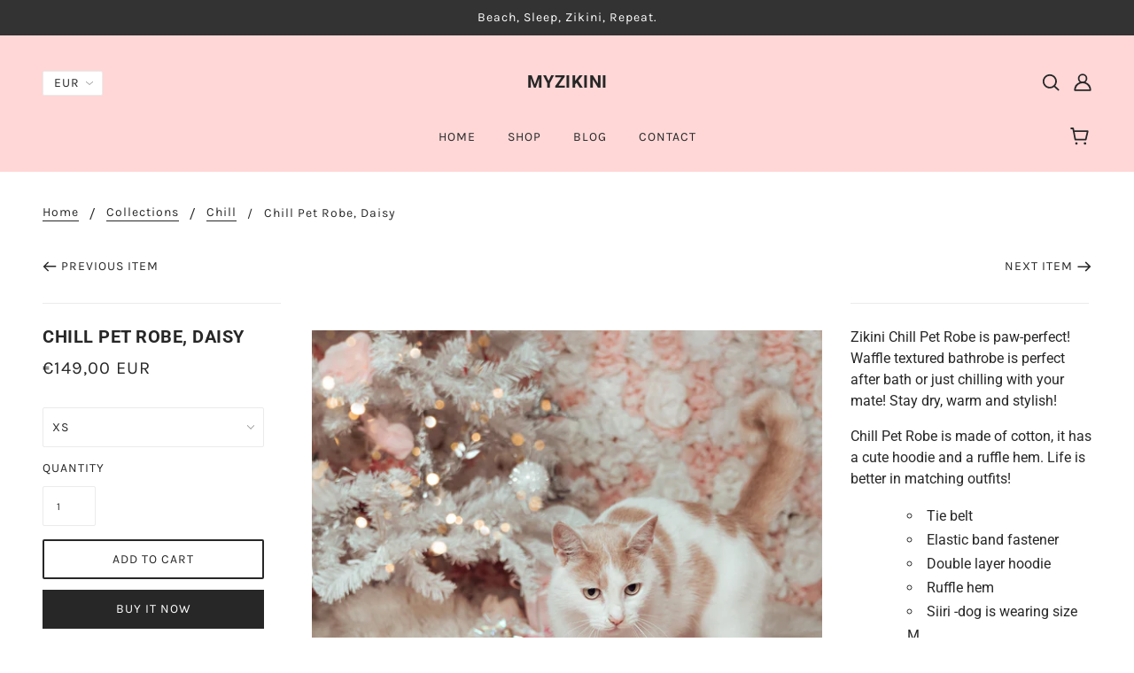

--- FILE ---
content_type: text/html; charset=utf-8
request_url: https://www.myzikini.com/collections/chill/products/chill-pet-robe-daisy
body_size: 23765
content:
<!doctype html>
<!--[if (gt IE 9)|!(IE)]><!--> <html class="no-js" lang="en"> <!--<![endif]-->

  <head>
    <!-- Blockshop Theme - Version 6.2.0 by Troop Themes - http://troopthemes.com/ -->

    <meta charset="UTF-8">
    <meta http-equiv="X-UA-Compatible" content="IE=edge,chrome=1">
    <meta name="viewport" content="width=device-width, initial-scale=1.0, maximum-scale=5.0">
    
      <meta name="description" content="Zikini Chill Pet Robe is pawperfect! Waffle textured bathrobe is perfect after bath or just chilling with your mate! Stay dry, warm and stylish! Chill Pet Robe is made of cotton, it has a cute hoodie and a ruffle hem. Life is better in matching outfits!">
    

    

<meta property="og:site_name" content="MyZikini">
<meta property="og:url" content="https://www.myzikini.com/products/chill-pet-robe-daisy">
<meta property="og:title" content="Chill Pet Robe, Daisy">
<meta property="og:type" content="product">
<meta property="og:description" content="Zikini Chill Pet Robe is pawperfect! Waffle textured bathrobe is perfect after bath or just chilling with your mate! Stay dry, warm and stylish! Chill Pet Robe is made of cotton, it has a cute hoodie and a ruffle hem. Life is better in matching outfits!"><meta property="og:price:amount" content="149,00">
  <meta property="og:price:currency" content="EUR"><meta property="og:image" content="http://www.myzikini.com/cdn/shop/products/kisu_1024x1024.jpg?v=1610471549"><meta property="og:image" content="http://www.myzikini.com/cdn/shop/products/Daisy_dog1_1024x1024.jpg?v=1610471549"><meta property="og:image" content="http://www.myzikini.com/cdn/shop/products/Daisy_dog_1024x1024.jpg?v=1610471549">
<meta property="og:image:secure_url" content="http://www.myzikini.com/cdn/shop/products/kisu_1024x1024.jpg?v=1610471549"><meta property="og:image:secure_url" content="http://www.myzikini.com/cdn/shop/products/Daisy_dog1_1024x1024.jpg?v=1610471549"><meta property="og:image:secure_url" content="http://www.myzikini.com/cdn/shop/products/Daisy_dog_1024x1024.jpg?v=1610471549">

<meta name="twitter:site" content="@MZikini">
<meta name="twitter:card" content="summary_large_image">
<meta name="twitter:title" content="Chill Pet Robe, Daisy">
<meta name="twitter:description" content="Zikini Chill Pet Robe is pawperfect! Waffle textured bathrobe is perfect after bath or just chilling with your mate! Stay dry, warm and stylish! Chill Pet Robe is made of cotton, it has a cute hoodie and a ruffle hem. Life is better in matching outfits!">


    <link rel="canonical" href="https://www.myzikini.com/products/chill-pet-robe-daisy">
    <link rel="preconnect" href="https://cdn.shopify.com">

    

    
      <title>Chill Pet Robe, Daisy | MyZikini</title>
    

    <script>window.performance && window.performance.mark && window.performance.mark('shopify.content_for_header.start');</script><meta name="facebook-domain-verification" content="v1tf8on6e3rqub0guxbv1phiv9u0aw">
<meta id="shopify-digital-wallet" name="shopify-digital-wallet" content="/35337568300/digital_wallets/dialog">
<meta name="shopify-checkout-api-token" content="14e38f6660a5c5a496b0cd4a58e197c5">
<meta id="in-context-paypal-metadata" data-shop-id="35337568300" data-venmo-supported="false" data-environment="production" data-locale="en_US" data-paypal-v4="true" data-currency="EUR">
<link rel="alternate" type="application/json+oembed" href="https://www.myzikini.com/products/chill-pet-robe-daisy.oembed">
<script async="async" src="/checkouts/internal/preloads.js?locale=en-FI"></script>
<script id="shopify-features" type="application/json">{"accessToken":"14e38f6660a5c5a496b0cd4a58e197c5","betas":["rich-media-storefront-analytics"],"domain":"www.myzikini.com","predictiveSearch":true,"shopId":35337568300,"locale":"en"}</script>
<script>var Shopify = Shopify || {};
Shopify.shop = "myzikini.myshopify.com";
Shopify.locale = "en";
Shopify.currency = {"active":"EUR","rate":"1.0"};
Shopify.country = "FI";
Shopify.theme = {"name":"Blockshop","id":91779956780,"schema_name":"Blockshop","schema_version":"6.2.0","theme_store_id":606,"role":"main"};
Shopify.theme.handle = "null";
Shopify.theme.style = {"id":null,"handle":null};
Shopify.cdnHost = "www.myzikini.com/cdn";
Shopify.routes = Shopify.routes || {};
Shopify.routes.root = "/";</script>
<script type="module">!function(o){(o.Shopify=o.Shopify||{}).modules=!0}(window);</script>
<script>!function(o){function n(){var o=[];function n(){o.push(Array.prototype.slice.apply(arguments))}return n.q=o,n}var t=o.Shopify=o.Shopify||{};t.loadFeatures=n(),t.autoloadFeatures=n()}(window);</script>
<script id="shop-js-analytics" type="application/json">{"pageType":"product"}</script>
<script defer="defer" async type="module" src="//www.myzikini.com/cdn/shopifycloud/shop-js/modules/v2/client.init-shop-cart-sync_BApSsMSl.en.esm.js"></script>
<script defer="defer" async type="module" src="//www.myzikini.com/cdn/shopifycloud/shop-js/modules/v2/chunk.common_CBoos6YZ.esm.js"></script>
<script type="module">
  await import("//www.myzikini.com/cdn/shopifycloud/shop-js/modules/v2/client.init-shop-cart-sync_BApSsMSl.en.esm.js");
await import("//www.myzikini.com/cdn/shopifycloud/shop-js/modules/v2/chunk.common_CBoos6YZ.esm.js");

  window.Shopify.SignInWithShop?.initShopCartSync?.({"fedCMEnabled":true,"windoidEnabled":true});

</script>
<script id="__st">var __st={"a":35337568300,"offset":7200,"reqid":"1532fdd8-6f62-4786-9f05-0f07a823ae9e-1768916313","pageurl":"www.myzikini.com\/collections\/chill\/products\/chill-pet-robe-daisy","u":"6b4d2259c9b1","p":"product","rtyp":"product","rid":5412515807398};</script>
<script>window.ShopifyPaypalV4VisibilityTracking = true;</script>
<script id="captcha-bootstrap">!function(){'use strict';const t='contact',e='account',n='new_comment',o=[[t,t],['blogs',n],['comments',n],[t,'customer']],c=[[e,'customer_login'],[e,'guest_login'],[e,'recover_customer_password'],[e,'create_customer']],r=t=>t.map((([t,e])=>`form[action*='/${t}']:not([data-nocaptcha='true']) input[name='form_type'][value='${e}']`)).join(','),a=t=>()=>t?[...document.querySelectorAll(t)].map((t=>t.form)):[];function s(){const t=[...o],e=r(t);return a(e)}const i='password',u='form_key',d=['recaptcha-v3-token','g-recaptcha-response','h-captcha-response',i],f=()=>{try{return window.sessionStorage}catch{return}},m='__shopify_v',_=t=>t.elements[u];function p(t,e,n=!1){try{const o=window.sessionStorage,c=JSON.parse(o.getItem(e)),{data:r}=function(t){const{data:e,action:n}=t;return t[m]||n?{data:e,action:n}:{data:t,action:n}}(c);for(const[e,n]of Object.entries(r))t.elements[e]&&(t.elements[e].value=n);n&&o.removeItem(e)}catch(o){console.error('form repopulation failed',{error:o})}}const l='form_type',E='cptcha';function T(t){t.dataset[E]=!0}const w=window,h=w.document,L='Shopify',v='ce_forms',y='captcha';let A=!1;((t,e)=>{const n=(g='f06e6c50-85a8-45c8-87d0-21a2b65856fe',I='https://cdn.shopify.com/shopifycloud/storefront-forms-hcaptcha/ce_storefront_forms_captcha_hcaptcha.v1.5.2.iife.js',D={infoText:'Protected by hCaptcha',privacyText:'Privacy',termsText:'Terms'},(t,e,n)=>{const o=w[L][v],c=o.bindForm;if(c)return c(t,g,e,D).then(n);var r;o.q.push([[t,g,e,D],n]),r=I,A||(h.body.append(Object.assign(h.createElement('script'),{id:'captcha-provider',async:!0,src:r})),A=!0)});var g,I,D;w[L]=w[L]||{},w[L][v]=w[L][v]||{},w[L][v].q=[],w[L][y]=w[L][y]||{},w[L][y].protect=function(t,e){n(t,void 0,e),T(t)},Object.freeze(w[L][y]),function(t,e,n,w,h,L){const[v,y,A,g]=function(t,e,n){const i=e?o:[],u=t?c:[],d=[...i,...u],f=r(d),m=r(i),_=r(d.filter((([t,e])=>n.includes(e))));return[a(f),a(m),a(_),s()]}(w,h,L),I=t=>{const e=t.target;return e instanceof HTMLFormElement?e:e&&e.form},D=t=>v().includes(t);t.addEventListener('submit',(t=>{const e=I(t);if(!e)return;const n=D(e)&&!e.dataset.hcaptchaBound&&!e.dataset.recaptchaBound,o=_(e),c=g().includes(e)&&(!o||!o.value);(n||c)&&t.preventDefault(),c&&!n&&(function(t){try{if(!f())return;!function(t){const e=f();if(!e)return;const n=_(t);if(!n)return;const o=n.value;o&&e.removeItem(o)}(t);const e=Array.from(Array(32),(()=>Math.random().toString(36)[2])).join('');!function(t,e){_(t)||t.append(Object.assign(document.createElement('input'),{type:'hidden',name:u})),t.elements[u].value=e}(t,e),function(t,e){const n=f();if(!n)return;const o=[...t.querySelectorAll(`input[type='${i}']`)].map((({name:t})=>t)),c=[...d,...o],r={};for(const[a,s]of new FormData(t).entries())c.includes(a)||(r[a]=s);n.setItem(e,JSON.stringify({[m]:1,action:t.action,data:r}))}(t,e)}catch(e){console.error('failed to persist form',e)}}(e),e.submit())}));const S=(t,e)=>{t&&!t.dataset[E]&&(n(t,e.some((e=>e===t))),T(t))};for(const o of['focusin','change'])t.addEventListener(o,(t=>{const e=I(t);D(e)&&S(e,y())}));const B=e.get('form_key'),M=e.get(l),P=B&&M;t.addEventListener('DOMContentLoaded',(()=>{const t=y();if(P)for(const e of t)e.elements[l].value===M&&p(e,B);[...new Set([...A(),...v().filter((t=>'true'===t.dataset.shopifyCaptcha))])].forEach((e=>S(e,t)))}))}(h,new URLSearchParams(w.location.search),n,t,e,['guest_login'])})(!0,!0)}();</script>
<script integrity="sha256-4kQ18oKyAcykRKYeNunJcIwy7WH5gtpwJnB7kiuLZ1E=" data-source-attribution="shopify.loadfeatures" defer="defer" src="//www.myzikini.com/cdn/shopifycloud/storefront/assets/storefront/load_feature-a0a9edcb.js" crossorigin="anonymous"></script>
<script data-source-attribution="shopify.dynamic_checkout.dynamic.init">var Shopify=Shopify||{};Shopify.PaymentButton=Shopify.PaymentButton||{isStorefrontPortableWallets:!0,init:function(){window.Shopify.PaymentButton.init=function(){};var t=document.createElement("script");t.src="https://www.myzikini.com/cdn/shopifycloud/portable-wallets/latest/portable-wallets.en.js",t.type="module",document.head.appendChild(t)}};
</script>
<script data-source-attribution="shopify.dynamic_checkout.buyer_consent">
  function portableWalletsHideBuyerConsent(e){var t=document.getElementById("shopify-buyer-consent"),n=document.getElementById("shopify-subscription-policy-button");t&&n&&(t.classList.add("hidden"),t.setAttribute("aria-hidden","true"),n.removeEventListener("click",e))}function portableWalletsShowBuyerConsent(e){var t=document.getElementById("shopify-buyer-consent"),n=document.getElementById("shopify-subscription-policy-button");t&&n&&(t.classList.remove("hidden"),t.removeAttribute("aria-hidden"),n.addEventListener("click",e))}window.Shopify?.PaymentButton&&(window.Shopify.PaymentButton.hideBuyerConsent=portableWalletsHideBuyerConsent,window.Shopify.PaymentButton.showBuyerConsent=portableWalletsShowBuyerConsent);
</script>
<script>
  function portableWalletsCleanup(e){e&&e.src&&console.error("Failed to load portable wallets script "+e.src);var t=document.querySelectorAll("shopify-accelerated-checkout .shopify-payment-button__skeleton, shopify-accelerated-checkout-cart .wallet-cart-button__skeleton"),e=document.getElementById("shopify-buyer-consent");for(let e=0;e<t.length;e++)t[e].remove();e&&e.remove()}function portableWalletsNotLoadedAsModule(e){e instanceof ErrorEvent&&"string"==typeof e.message&&e.message.includes("import.meta")&&"string"==typeof e.filename&&e.filename.includes("portable-wallets")&&(window.removeEventListener("error",portableWalletsNotLoadedAsModule),window.Shopify.PaymentButton.failedToLoad=e,"loading"===document.readyState?document.addEventListener("DOMContentLoaded",window.Shopify.PaymentButton.init):window.Shopify.PaymentButton.init())}window.addEventListener("error",portableWalletsNotLoadedAsModule);
</script>

<script type="module" src="https://www.myzikini.com/cdn/shopifycloud/portable-wallets/latest/portable-wallets.en.js" onError="portableWalletsCleanup(this)" crossorigin="anonymous"></script>
<script nomodule>
  document.addEventListener("DOMContentLoaded", portableWalletsCleanup);
</script>

<link id="shopify-accelerated-checkout-styles" rel="stylesheet" media="screen" href="https://www.myzikini.com/cdn/shopifycloud/portable-wallets/latest/accelerated-checkout-backwards-compat.css" crossorigin="anonymous">
<style id="shopify-accelerated-checkout-cart">
        #shopify-buyer-consent {
  margin-top: 1em;
  display: inline-block;
  width: 100%;
}

#shopify-buyer-consent.hidden {
  display: none;
}

#shopify-subscription-policy-button {
  background: none;
  border: none;
  padding: 0;
  text-decoration: underline;
  font-size: inherit;
  cursor: pointer;
}

#shopify-subscription-policy-button::before {
  box-shadow: none;
}

      </style>

<script>window.performance && window.performance.mark && window.performance.mark('shopify.content_for_header.end');</script>

    








<style>
  
  @font-face {
  font-family: Roboto;
  font-weight: 700;
  font-style: normal;
  font-display: swap;
  src: url("//www.myzikini.com/cdn/fonts/roboto/roboto_n7.f38007a10afbbde8976c4056bfe890710d51dec2.woff2") format("woff2"),
       url("//www.myzikini.com/cdn/fonts/roboto/roboto_n7.94bfdd3e80c7be00e128703d245c207769d763f9.woff") format("woff");
}


  
  
    @font-face {
  font-family: Roboto;
  font-weight: 400;
  font-style: normal;
  font-display: swap;
  src: url("//www.myzikini.com/cdn/fonts/roboto/roboto_n4.2019d890f07b1852f56ce63ba45b2db45d852cba.woff2") format("woff2"),
       url("//www.myzikini.com/cdn/fonts/roboto/roboto_n4.238690e0007583582327135619c5f7971652fa9d.woff") format("woff");
}

  

  
  @font-face {
  font-family: Karla;
  font-weight: 400;
  font-style: normal;
  font-display: swap;
  src: url("//www.myzikini.com/cdn/fonts/karla/karla_n4.40497e07df527e6a50e58fb17ef1950c72f3e32c.woff2") format("woff2"),
       url("//www.myzikini.com/cdn/fonts/karla/karla_n4.e9f6f9de321061073c6bfe03c28976ba8ce6ee18.woff") format("woff");
}


  
  
    @font-face {
  font-family: Karla;
  font-weight: 700;
  font-style: normal;
  font-display: swap;
  src: url("//www.myzikini.com/cdn/fonts/karla/karla_n7.4358a847d4875593d69cfc3f8cc0b44c17b3ed03.woff2") format("woff2"),
       url("//www.myzikini.com/cdn/fonts/karla/karla_n7.96e322f6d76ce794f25fa29e55d6997c3fb656b6.woff") format("woff");
}

  

  
  @font-face {
  font-family: Roboto;
  font-weight: 400;
  font-style: normal;
  font-display: swap;
  src: url("//www.myzikini.com/cdn/fonts/roboto/roboto_n4.2019d890f07b1852f56ce63ba45b2db45d852cba.woff2") format("woff2"),
       url("//www.myzikini.com/cdn/fonts/roboto/roboto_n4.238690e0007583582327135619c5f7971652fa9d.woff") format("woff");
}


  
  
    @font-face {
  font-family: Roboto;
  font-weight: 700;
  font-style: normal;
  font-display: swap;
  src: url("//www.myzikini.com/cdn/fonts/roboto/roboto_n7.f38007a10afbbde8976c4056bfe890710d51dec2.woff2") format("woff2"),
       url("//www.myzikini.com/cdn/fonts/roboto/roboto_n7.94bfdd3e80c7be00e128703d245c207769d763f9.woff") format("woff");
}

  

  
  
    @font-face {
  font-family: Roboto;
  font-weight: 400;
  font-style: italic;
  font-display: swap;
  src: url("//www.myzikini.com/cdn/fonts/roboto/roboto_i4.57ce898ccda22ee84f49e6b57ae302250655e2d4.woff2") format("woff2"),
       url("//www.myzikini.com/cdn/fonts/roboto/roboto_i4.b21f3bd061cbcb83b824ae8c7671a82587b264bf.woff") format("woff");
}

  

  
  
    @font-face {
  font-family: Roboto;
  font-weight: 700;
  font-style: italic;
  font-display: swap;
  src: url("//www.myzikini.com/cdn/fonts/roboto/roboto_i7.7ccaf9410746f2c53340607c42c43f90a9005937.woff2") format("woff2"),
       url("//www.myzikini.com/cdn/fonts/roboto/roboto_i7.49ec21cdd7148292bffea74c62c0df6e93551516.woff") format("woff");
}

  
</style>


    <style>
  :root {
    
  --font--section-heading--size: 20px;
  --font--block-heading--size: 16px;
  --font--heading--uppercase: uppercase;
  --font--paragraph--size: 16px;

  --font--heading--family: Roboto, sans-serif;
  --font--heading--weight: 700;
  --font--heading--normal-weight: 400;
  --font--heading--style: normal;

  --font--accent--family: Karla, sans-serif;
  --font--accent--weight: 400;
  --font--accent--style: normal;

  --font--paragraph--family: Roboto, sans-serif;
  --font--paragraph--weight: 400;
  --font--paragraph--style: normal;
  --font--bolder-paragraph--weight: 700;

  --image--loading-animation: url('//www.myzikini.com/cdn/shop/t/2/assets/AjaxLoader.gif?v=66431031005733996371584295951');
  --image--grabbing-icon: url('//www.myzikini.com/cdn/shop/t/2/assets/grabbing.png?v=162995541551579154171584295951');



    --image--popup: url('//www.myzikini.com/cdn/shopifycloud/storefront/assets/no-image-2048-a2addb12_1200x.gif');

    --color--accent: #ffd7d7;
    --color-text: #272727;
    --color-page-bg: #ffffff;
    --color-panel-bg: #f7f7f7;
    --color-badge-bdr: rgba(39, 39, 39, 0.05);
    --color-border: #ebebeb;
    --color-error: #f66767;
    --color-button: #ffffff;
    --color-button-bg: #272727;
    --color--body--light: #575757;
    --color--alternative: #ffffff;
    --color-header: #272727;
    --color-header-bg: #ffd7d7;
    --color-menubar: #272727;
    --color-cart: #272727;
    --color-footer: #272727;
    --color-footer-bg: #f7f7f7;
    --color-slider-caption: #272727;
    --color-slider-caption-bg: #ffffff;
    --color-slider-button: #f7f7f7;
    --color-slider-button-bg: #272727;
    --color-slider-button-hover-bg: #474747;
    --color-slider-nav: #272727;
    --color-product-slider-bg: #ffffff;
    --color-featured-promo-bg: #f7f7f7;
    --color-social-feed-bg: #ffffff;
    --color-grid-sale: #ffffff;
    --color-grid-sale-bg: #272727;
    --color-grid-sold-out: #ffffff;
    --color-grid-sold-out-bg: #cccccc;
    --color-tabs-accordions: #ebebeb;
  }
</style>

    <link href="//www.myzikini.com/cdn/shop/t/2/assets/theme.scss.css?v=133995659111950272831584295966" rel="stylesheet" type="text/css" media="all" />
    <link href="//www.myzikini.com/cdn/shop/t/2/assets/theme--customizations.scss.css?v=20513876081043697281584295965" rel="stylesheet" type="text/css" media="all" />

    <!-- >= IE 11 -->
    <style>
      @media screen and (-ms-high-contrast: active), (-ms-high-contrast: none) {
        .header--currency select {
          width: 80px;
          padding-right: 10px;
        }
      }
    </style>

    <script>
  var general_external_links_enabled = true,
  general_scroll_to_active_item = true,
  shop_url = 'https://www.myzikini.com',
  shop_money_format = '€{{amount_with_comma_separator}} EUR',
  currency_switcher_enabled = true,
  popup_config = {
    enabled               : false,
    test_mode             : false,
    newsletter_enabled    : true,
    social_icons_enabled  : true,
    show_image_enabled    : '',
    image_link            : "",
    seconds_until         : 3,

    
    

    page_content          : '',
    days_until            : '7',
    storage_key           : 'troop_popup_storage'
  };

  popup_config.show_image_enabled = popup_config.show_image_enabled > 0 ? true : false;

  // newer naming convention
  var theme = {};
  theme.settings = {};
  theme.translation = {}; // refactor to pluralised
  theme.translations = {};
  theme.classes = {};
  theme.utils = {};
  theme.templates = {};
  theme.partials = {};
  theme.shop_currency = 'EUR';

  theme.settings.currency_switcher_enabled = true;
  theme.settings.cart_type = 'drawer';
  theme.translation.newsletter_email_blank = 'Email field is blank';
  theme.translations.cart_item = 'Item';
  theme.translations.cart_items = 'Items';
  theme.preload_image = '//www.myzikini.com/cdn/shop/t/2/assets/popup.jpg?v=171';

  

  // LazySizes
  window.lazySizesConfig = window.lazySizesConfig || {};
  window.lazySizesConfig.expand = 1200;
  window.lazySizesConfig.loadMode = 3;
  window.lazySizesConfig.ricTimeout = 50;
</script>

    <script src="//www.myzikini.com/cdn/shop/t/2/assets/lazysizes.min.js?v=89211285363418916191584295952" type="text/javascript"></script>

    

    <script src="//www.myzikini.com/cdn/shop/t/2/assets/theme.min.js?v=48714234202810850871584295955" type="text/javascript"></script>

  <link href="https://monorail-edge.shopifysvc.com" rel="dns-prefetch">
<script>(function(){if ("sendBeacon" in navigator && "performance" in window) {try {var session_token_from_headers = performance.getEntriesByType('navigation')[0].serverTiming.find(x => x.name == '_s').description;} catch {var session_token_from_headers = undefined;}var session_cookie_matches = document.cookie.match(/_shopify_s=([^;]*)/);var session_token_from_cookie = session_cookie_matches && session_cookie_matches.length === 2 ? session_cookie_matches[1] : "";var session_token = session_token_from_headers || session_token_from_cookie || "";function handle_abandonment_event(e) {var entries = performance.getEntries().filter(function(entry) {return /monorail-edge.shopifysvc.com/.test(entry.name);});if (!window.abandonment_tracked && entries.length === 0) {window.abandonment_tracked = true;var currentMs = Date.now();var navigation_start = performance.timing.navigationStart;var payload = {shop_id: 35337568300,url: window.location.href,navigation_start,duration: currentMs - navigation_start,session_token,page_type: "product"};window.navigator.sendBeacon("https://monorail-edge.shopifysvc.com/v1/produce", JSON.stringify({schema_id: "online_store_buyer_site_abandonment/1.1",payload: payload,metadata: {event_created_at_ms: currentMs,event_sent_at_ms: currentMs}}));}}window.addEventListener('pagehide', handle_abandonment_event);}}());</script>
<script id="web-pixels-manager-setup">(function e(e,d,r,n,o){if(void 0===o&&(o={}),!Boolean(null===(a=null===(i=window.Shopify)||void 0===i?void 0:i.analytics)||void 0===a?void 0:a.replayQueue)){var i,a;window.Shopify=window.Shopify||{};var t=window.Shopify;t.analytics=t.analytics||{};var s=t.analytics;s.replayQueue=[],s.publish=function(e,d,r){return s.replayQueue.push([e,d,r]),!0};try{self.performance.mark("wpm:start")}catch(e){}var l=function(){var e={modern:/Edge?\/(1{2}[4-9]|1[2-9]\d|[2-9]\d{2}|\d{4,})\.\d+(\.\d+|)|Firefox\/(1{2}[4-9]|1[2-9]\d|[2-9]\d{2}|\d{4,})\.\d+(\.\d+|)|Chrom(ium|e)\/(9{2}|\d{3,})\.\d+(\.\d+|)|(Maci|X1{2}).+ Version\/(15\.\d+|(1[6-9]|[2-9]\d|\d{3,})\.\d+)([,.]\d+|)( \(\w+\)|)( Mobile\/\w+|) Safari\/|Chrome.+OPR\/(9{2}|\d{3,})\.\d+\.\d+|(CPU[ +]OS|iPhone[ +]OS|CPU[ +]iPhone|CPU IPhone OS|CPU iPad OS)[ +]+(15[._]\d+|(1[6-9]|[2-9]\d|\d{3,})[._]\d+)([._]\d+|)|Android:?[ /-](13[3-9]|1[4-9]\d|[2-9]\d{2}|\d{4,})(\.\d+|)(\.\d+|)|Android.+Firefox\/(13[5-9]|1[4-9]\d|[2-9]\d{2}|\d{4,})\.\d+(\.\d+|)|Android.+Chrom(ium|e)\/(13[3-9]|1[4-9]\d|[2-9]\d{2}|\d{4,})\.\d+(\.\d+|)|SamsungBrowser\/([2-9]\d|\d{3,})\.\d+/,legacy:/Edge?\/(1[6-9]|[2-9]\d|\d{3,})\.\d+(\.\d+|)|Firefox\/(5[4-9]|[6-9]\d|\d{3,})\.\d+(\.\d+|)|Chrom(ium|e)\/(5[1-9]|[6-9]\d|\d{3,})\.\d+(\.\d+|)([\d.]+$|.*Safari\/(?![\d.]+ Edge\/[\d.]+$))|(Maci|X1{2}).+ Version\/(10\.\d+|(1[1-9]|[2-9]\d|\d{3,})\.\d+)([,.]\d+|)( \(\w+\)|)( Mobile\/\w+|) Safari\/|Chrome.+OPR\/(3[89]|[4-9]\d|\d{3,})\.\d+\.\d+|(CPU[ +]OS|iPhone[ +]OS|CPU[ +]iPhone|CPU IPhone OS|CPU iPad OS)[ +]+(10[._]\d+|(1[1-9]|[2-9]\d|\d{3,})[._]\d+)([._]\d+|)|Android:?[ /-](13[3-9]|1[4-9]\d|[2-9]\d{2}|\d{4,})(\.\d+|)(\.\d+|)|Mobile Safari.+OPR\/([89]\d|\d{3,})\.\d+\.\d+|Android.+Firefox\/(13[5-9]|1[4-9]\d|[2-9]\d{2}|\d{4,})\.\d+(\.\d+|)|Android.+Chrom(ium|e)\/(13[3-9]|1[4-9]\d|[2-9]\d{2}|\d{4,})\.\d+(\.\d+|)|Android.+(UC? ?Browser|UCWEB|U3)[ /]?(15\.([5-9]|\d{2,})|(1[6-9]|[2-9]\d|\d{3,})\.\d+)\.\d+|SamsungBrowser\/(5\.\d+|([6-9]|\d{2,})\.\d+)|Android.+MQ{2}Browser\/(14(\.(9|\d{2,})|)|(1[5-9]|[2-9]\d|\d{3,})(\.\d+|))(\.\d+|)|K[Aa][Ii]OS\/(3\.\d+|([4-9]|\d{2,})\.\d+)(\.\d+|)/},d=e.modern,r=e.legacy,n=navigator.userAgent;return n.match(d)?"modern":n.match(r)?"legacy":"unknown"}(),u="modern"===l?"modern":"legacy",c=(null!=n?n:{modern:"",legacy:""})[u],f=function(e){return[e.baseUrl,"/wpm","/b",e.hashVersion,"modern"===e.buildTarget?"m":"l",".js"].join("")}({baseUrl:d,hashVersion:r,buildTarget:u}),m=function(e){var d=e.version,r=e.bundleTarget,n=e.surface,o=e.pageUrl,i=e.monorailEndpoint;return{emit:function(e){var a=e.status,t=e.errorMsg,s=(new Date).getTime(),l=JSON.stringify({metadata:{event_sent_at_ms:s},events:[{schema_id:"web_pixels_manager_load/3.1",payload:{version:d,bundle_target:r,page_url:o,status:a,surface:n,error_msg:t},metadata:{event_created_at_ms:s}}]});if(!i)return console&&console.warn&&console.warn("[Web Pixels Manager] No Monorail endpoint provided, skipping logging."),!1;try{return self.navigator.sendBeacon.bind(self.navigator)(i,l)}catch(e){}var u=new XMLHttpRequest;try{return u.open("POST",i,!0),u.setRequestHeader("Content-Type","text/plain"),u.send(l),!0}catch(e){return console&&console.warn&&console.warn("[Web Pixels Manager] Got an unhandled error while logging to Monorail."),!1}}}}({version:r,bundleTarget:l,surface:e.surface,pageUrl:self.location.href,monorailEndpoint:e.monorailEndpoint});try{o.browserTarget=l,function(e){var d=e.src,r=e.async,n=void 0===r||r,o=e.onload,i=e.onerror,a=e.sri,t=e.scriptDataAttributes,s=void 0===t?{}:t,l=document.createElement("script"),u=document.querySelector("head"),c=document.querySelector("body");if(l.async=n,l.src=d,a&&(l.integrity=a,l.crossOrigin="anonymous"),s)for(var f in s)if(Object.prototype.hasOwnProperty.call(s,f))try{l.dataset[f]=s[f]}catch(e){}if(o&&l.addEventListener("load",o),i&&l.addEventListener("error",i),u)u.appendChild(l);else{if(!c)throw new Error("Did not find a head or body element to append the script");c.appendChild(l)}}({src:f,async:!0,onload:function(){if(!function(){var e,d;return Boolean(null===(d=null===(e=window.Shopify)||void 0===e?void 0:e.analytics)||void 0===d?void 0:d.initialized)}()){var d=window.webPixelsManager.init(e)||void 0;if(d){var r=window.Shopify.analytics;r.replayQueue.forEach((function(e){var r=e[0],n=e[1],o=e[2];d.publishCustomEvent(r,n,o)})),r.replayQueue=[],r.publish=d.publishCustomEvent,r.visitor=d.visitor,r.initialized=!0}}},onerror:function(){return m.emit({status:"failed",errorMsg:"".concat(f," has failed to load")})},sri:function(e){var d=/^sha384-[A-Za-z0-9+/=]+$/;return"string"==typeof e&&d.test(e)}(c)?c:"",scriptDataAttributes:o}),m.emit({status:"loading"})}catch(e){m.emit({status:"failed",errorMsg:(null==e?void 0:e.message)||"Unknown error"})}}})({shopId: 35337568300,storefrontBaseUrl: "https://www.myzikini.com",extensionsBaseUrl: "https://extensions.shopifycdn.com/cdn/shopifycloud/web-pixels-manager",monorailEndpoint: "https://monorail-edge.shopifysvc.com/unstable/produce_batch",surface: "storefront-renderer",enabledBetaFlags: ["2dca8a86"],webPixelsConfigList: [{"id":"278495577","configuration":"{\"pixel_id\":\"586555162763738\",\"pixel_type\":\"facebook_pixel\",\"metaapp_system_user_token\":\"-\"}","eventPayloadVersion":"v1","runtimeContext":"OPEN","scriptVersion":"ca16bc87fe92b6042fbaa3acc2fbdaa6","type":"APP","apiClientId":2329312,"privacyPurposes":["ANALYTICS","MARKETING","SALE_OF_DATA"],"dataSharingAdjustments":{"protectedCustomerApprovalScopes":["read_customer_address","read_customer_email","read_customer_name","read_customer_personal_data","read_customer_phone"]}},{"id":"183664985","eventPayloadVersion":"v1","runtimeContext":"LAX","scriptVersion":"1","type":"CUSTOM","privacyPurposes":["ANALYTICS"],"name":"Google Analytics tag (migrated)"},{"id":"shopify-app-pixel","configuration":"{}","eventPayloadVersion":"v1","runtimeContext":"STRICT","scriptVersion":"0450","apiClientId":"shopify-pixel","type":"APP","privacyPurposes":["ANALYTICS","MARKETING"]},{"id":"shopify-custom-pixel","eventPayloadVersion":"v1","runtimeContext":"LAX","scriptVersion":"0450","apiClientId":"shopify-pixel","type":"CUSTOM","privacyPurposes":["ANALYTICS","MARKETING"]}],isMerchantRequest: false,initData: {"shop":{"name":"MyZikini","paymentSettings":{"currencyCode":"EUR"},"myshopifyDomain":"myzikini.myshopify.com","countryCode":"FI","storefrontUrl":"https:\/\/www.myzikini.com"},"customer":null,"cart":null,"checkout":null,"productVariants":[{"price":{"amount":149.0,"currencyCode":"EUR"},"product":{"title":"Chill Pet Robe, Daisy","vendor":"MyZikini","id":"5412515807398","untranslatedTitle":"Chill Pet Robe, Daisy","url":"\/products\/chill-pet-robe-daisy","type":""},"id":"34949111775398","image":{"src":"\/\/www.myzikini.com\/cdn\/shop\/products\/kisu.jpg?v=1610471549"},"sku":"","title":"XS","untranslatedTitle":"XS"},{"price":{"amount":149.0,"currencyCode":"EUR"},"product":{"title":"Chill Pet Robe, Daisy","vendor":"MyZikini","id":"5412515807398","untranslatedTitle":"Chill Pet Robe, Daisy","url":"\/products\/chill-pet-robe-daisy","type":""},"id":"34949802655910","image":{"src":"\/\/www.myzikini.com\/cdn\/shop\/products\/kisu.jpg?v=1610471549"},"sku":"","title":"S","untranslatedTitle":"S"},{"price":{"amount":149.0,"currencyCode":"EUR"},"product":{"title":"Chill Pet Robe, Daisy","vendor":"MyZikini","id":"5412515807398","untranslatedTitle":"Chill Pet Robe, Daisy","url":"\/products\/chill-pet-robe-daisy","type":""},"id":"34949811077286","image":{"src":"\/\/www.myzikini.com\/cdn\/shop\/products\/kisu.jpg?v=1610471549"},"sku":"","title":"M","untranslatedTitle":"M"},{"price":{"amount":149.0,"currencyCode":"EUR"},"product":{"title":"Chill Pet Robe, Daisy","vendor":"MyZikini","id":"5412515807398","untranslatedTitle":"Chill Pet Robe, Daisy","url":"\/products\/chill-pet-robe-daisy","type":""},"id":"34949813305510","image":{"src":"\/\/www.myzikini.com\/cdn\/shop\/products\/kisu.jpg?v=1610471549"},"sku":"","title":"L","untranslatedTitle":"L"},{"price":{"amount":149.0,"currencyCode":"EUR"},"product":{"title":"Chill Pet Robe, Daisy","vendor":"MyZikini","id":"5412515807398","untranslatedTitle":"Chill Pet Robe, Daisy","url":"\/products\/chill-pet-robe-daisy","type":""},"id":"34949817729190","image":{"src":"\/\/www.myzikini.com\/cdn\/shop\/products\/kisu.jpg?v=1610471549"},"sku":"","title":"XL","untranslatedTitle":"XL"}],"purchasingCompany":null},},"https://www.myzikini.com/cdn","fcfee988w5aeb613cpc8e4bc33m6693e112",{"modern":"","legacy":""},{"shopId":"35337568300","storefrontBaseUrl":"https:\/\/www.myzikini.com","extensionBaseUrl":"https:\/\/extensions.shopifycdn.com\/cdn\/shopifycloud\/web-pixels-manager","surface":"storefront-renderer","enabledBetaFlags":"[\"2dca8a86\"]","isMerchantRequest":"false","hashVersion":"fcfee988w5aeb613cpc8e4bc33m6693e112","publish":"custom","events":"[[\"page_viewed\",{}],[\"product_viewed\",{\"productVariant\":{\"price\":{\"amount\":149.0,\"currencyCode\":\"EUR\"},\"product\":{\"title\":\"Chill Pet Robe, Daisy\",\"vendor\":\"MyZikini\",\"id\":\"5412515807398\",\"untranslatedTitle\":\"Chill Pet Robe, Daisy\",\"url\":\"\/products\/chill-pet-robe-daisy\",\"type\":\"\"},\"id\":\"34949111775398\",\"image\":{\"src\":\"\/\/www.myzikini.com\/cdn\/shop\/products\/kisu.jpg?v=1610471549\"},\"sku\":\"\",\"title\":\"XS\",\"untranslatedTitle\":\"XS\"}}]]"});</script><script>
  window.ShopifyAnalytics = window.ShopifyAnalytics || {};
  window.ShopifyAnalytics.meta = window.ShopifyAnalytics.meta || {};
  window.ShopifyAnalytics.meta.currency = 'EUR';
  var meta = {"product":{"id":5412515807398,"gid":"gid:\/\/shopify\/Product\/5412515807398","vendor":"MyZikini","type":"","handle":"chill-pet-robe-daisy","variants":[{"id":34949111775398,"price":14900,"name":"Chill Pet Robe, Daisy - XS","public_title":"XS","sku":""},{"id":34949802655910,"price":14900,"name":"Chill Pet Robe, Daisy - S","public_title":"S","sku":""},{"id":34949811077286,"price":14900,"name":"Chill Pet Robe, Daisy - M","public_title":"M","sku":""},{"id":34949813305510,"price":14900,"name":"Chill Pet Robe, Daisy - L","public_title":"L","sku":""},{"id":34949817729190,"price":14900,"name":"Chill Pet Robe, Daisy - XL","public_title":"XL","sku":""}],"remote":false},"page":{"pageType":"product","resourceType":"product","resourceId":5412515807398,"requestId":"1532fdd8-6f62-4786-9f05-0f07a823ae9e-1768916313"}};
  for (var attr in meta) {
    window.ShopifyAnalytics.meta[attr] = meta[attr];
  }
</script>
<script class="analytics">
  (function () {
    var customDocumentWrite = function(content) {
      var jquery = null;

      if (window.jQuery) {
        jquery = window.jQuery;
      } else if (window.Checkout && window.Checkout.$) {
        jquery = window.Checkout.$;
      }

      if (jquery) {
        jquery('body').append(content);
      }
    };

    var hasLoggedConversion = function(token) {
      if (token) {
        return document.cookie.indexOf('loggedConversion=' + token) !== -1;
      }
      return false;
    }

    var setCookieIfConversion = function(token) {
      if (token) {
        var twoMonthsFromNow = new Date(Date.now());
        twoMonthsFromNow.setMonth(twoMonthsFromNow.getMonth() + 2);

        document.cookie = 'loggedConversion=' + token + '; expires=' + twoMonthsFromNow;
      }
    }

    var trekkie = window.ShopifyAnalytics.lib = window.trekkie = window.trekkie || [];
    if (trekkie.integrations) {
      return;
    }
    trekkie.methods = [
      'identify',
      'page',
      'ready',
      'track',
      'trackForm',
      'trackLink'
    ];
    trekkie.factory = function(method) {
      return function() {
        var args = Array.prototype.slice.call(arguments);
        args.unshift(method);
        trekkie.push(args);
        return trekkie;
      };
    };
    for (var i = 0; i < trekkie.methods.length; i++) {
      var key = trekkie.methods[i];
      trekkie[key] = trekkie.factory(key);
    }
    trekkie.load = function(config) {
      trekkie.config = config || {};
      trekkie.config.initialDocumentCookie = document.cookie;
      var first = document.getElementsByTagName('script')[0];
      var script = document.createElement('script');
      script.type = 'text/javascript';
      script.onerror = function(e) {
        var scriptFallback = document.createElement('script');
        scriptFallback.type = 'text/javascript';
        scriptFallback.onerror = function(error) {
                var Monorail = {
      produce: function produce(monorailDomain, schemaId, payload) {
        var currentMs = new Date().getTime();
        var event = {
          schema_id: schemaId,
          payload: payload,
          metadata: {
            event_created_at_ms: currentMs,
            event_sent_at_ms: currentMs
          }
        };
        return Monorail.sendRequest("https://" + monorailDomain + "/v1/produce", JSON.stringify(event));
      },
      sendRequest: function sendRequest(endpointUrl, payload) {
        // Try the sendBeacon API
        if (window && window.navigator && typeof window.navigator.sendBeacon === 'function' && typeof window.Blob === 'function' && !Monorail.isIos12()) {
          var blobData = new window.Blob([payload], {
            type: 'text/plain'
          });

          if (window.navigator.sendBeacon(endpointUrl, blobData)) {
            return true;
          } // sendBeacon was not successful

        } // XHR beacon

        var xhr = new XMLHttpRequest();

        try {
          xhr.open('POST', endpointUrl);
          xhr.setRequestHeader('Content-Type', 'text/plain');
          xhr.send(payload);
        } catch (e) {
          console.log(e);
        }

        return false;
      },
      isIos12: function isIos12() {
        return window.navigator.userAgent.lastIndexOf('iPhone; CPU iPhone OS 12_') !== -1 || window.navigator.userAgent.lastIndexOf('iPad; CPU OS 12_') !== -1;
      }
    };
    Monorail.produce('monorail-edge.shopifysvc.com',
      'trekkie_storefront_load_errors/1.1',
      {shop_id: 35337568300,
      theme_id: 91779956780,
      app_name: "storefront",
      context_url: window.location.href,
      source_url: "//www.myzikini.com/cdn/s/trekkie.storefront.cd680fe47e6c39ca5d5df5f0a32d569bc48c0f27.min.js"});

        };
        scriptFallback.async = true;
        scriptFallback.src = '//www.myzikini.com/cdn/s/trekkie.storefront.cd680fe47e6c39ca5d5df5f0a32d569bc48c0f27.min.js';
        first.parentNode.insertBefore(scriptFallback, first);
      };
      script.async = true;
      script.src = '//www.myzikini.com/cdn/s/trekkie.storefront.cd680fe47e6c39ca5d5df5f0a32d569bc48c0f27.min.js';
      first.parentNode.insertBefore(script, first);
    };
    trekkie.load(
      {"Trekkie":{"appName":"storefront","development":false,"defaultAttributes":{"shopId":35337568300,"isMerchantRequest":null,"themeId":91779956780,"themeCityHash":"17402724102947577214","contentLanguage":"en","currency":"EUR","eventMetadataId":"d1f1a1d5-d96d-4695-a00c-88f8d0b397c9"},"isServerSideCookieWritingEnabled":true,"monorailRegion":"shop_domain","enabledBetaFlags":["65f19447"]},"Session Attribution":{},"S2S":{"facebookCapiEnabled":true,"source":"trekkie-storefront-renderer","apiClientId":580111}}
    );

    var loaded = false;
    trekkie.ready(function() {
      if (loaded) return;
      loaded = true;

      window.ShopifyAnalytics.lib = window.trekkie;

      var originalDocumentWrite = document.write;
      document.write = customDocumentWrite;
      try { window.ShopifyAnalytics.merchantGoogleAnalytics.call(this); } catch(error) {};
      document.write = originalDocumentWrite;

      window.ShopifyAnalytics.lib.page(null,{"pageType":"product","resourceType":"product","resourceId":5412515807398,"requestId":"1532fdd8-6f62-4786-9f05-0f07a823ae9e-1768916313","shopifyEmitted":true});

      var match = window.location.pathname.match(/checkouts\/(.+)\/(thank_you|post_purchase)/)
      var token = match? match[1]: undefined;
      if (!hasLoggedConversion(token)) {
        setCookieIfConversion(token);
        window.ShopifyAnalytics.lib.track("Viewed Product",{"currency":"EUR","variantId":34949111775398,"productId":5412515807398,"productGid":"gid:\/\/shopify\/Product\/5412515807398","name":"Chill Pet Robe, Daisy - XS","price":"149.00","sku":"","brand":"MyZikini","variant":"XS","category":"","nonInteraction":true,"remote":false},undefined,undefined,{"shopifyEmitted":true});
      window.ShopifyAnalytics.lib.track("monorail:\/\/trekkie_storefront_viewed_product\/1.1",{"currency":"EUR","variantId":34949111775398,"productId":5412515807398,"productGid":"gid:\/\/shopify\/Product\/5412515807398","name":"Chill Pet Robe, Daisy - XS","price":"149.00","sku":"","brand":"MyZikini","variant":"XS","category":"","nonInteraction":true,"remote":false,"referer":"https:\/\/www.myzikini.com\/collections\/chill\/products\/chill-pet-robe-daisy"});
      }
    });


        var eventsListenerScript = document.createElement('script');
        eventsListenerScript.async = true;
        eventsListenerScript.src = "//www.myzikini.com/cdn/shopifycloud/storefront/assets/shop_events_listener-3da45d37.js";
        document.getElementsByTagName('head')[0].appendChild(eventsListenerScript);

})();</script>
  <script>
  if (!window.ga || (window.ga && typeof window.ga !== 'function')) {
    window.ga = function ga() {
      (window.ga.q = window.ga.q || []).push(arguments);
      if (window.Shopify && window.Shopify.analytics && typeof window.Shopify.analytics.publish === 'function') {
        window.Shopify.analytics.publish("ga_stub_called", {}, {sendTo: "google_osp_migration"});
      }
      console.error("Shopify's Google Analytics stub called with:", Array.from(arguments), "\nSee https://help.shopify.com/manual/promoting-marketing/pixels/pixel-migration#google for more information.");
    };
    if (window.Shopify && window.Shopify.analytics && typeof window.Shopify.analytics.publish === 'function') {
      window.Shopify.analytics.publish("ga_stub_initialized", {}, {sendTo: "google_osp_migration"});
    }
  }
</script>
<script
  defer
  src="https://www.myzikini.com/cdn/shopifycloud/perf-kit/shopify-perf-kit-3.0.4.min.js"
  data-application="storefront-renderer"
  data-shop-id="35337568300"
  data-render-region="gcp-us-east1"
  data-page-type="product"
  data-theme-instance-id="91779956780"
  data-theme-name="Blockshop"
  data-theme-version="6.2.0"
  data-monorail-region="shop_domain"
  data-resource-timing-sampling-rate="10"
  data-shs="true"
  data-shs-beacon="true"
  data-shs-export-with-fetch="true"
  data-shs-logs-sample-rate="1"
  data-shs-beacon-endpoint="https://www.myzikini.com/api/collect"
></script>
</head>

  <body class="page-chill-pet-robe-daisy template-product">

    <div
      class="off-canvas--viewport"
      data-js-class="OffCanvas"
      data-off-canvas--state="closed"
    >
      <div class="off-canvas--overlay"></div>
      <div class="off-canvas--close">
        
    <svg class="icon--root icon--cross" viewBox="0 0 20 20">
      <path d="M10 8.727L17.944.783l1.273 1.273L11.273 10l7.944 7.944-1.273 1.273L10 11.273l-7.944 7.944-1.273-1.273L8.727 10 .783 2.056 2.056.783 10 8.727z" fill-rule="nonzero" />
    </svg>

  
      </div>

      <div class="off-canvas--left-sidebar">
        
<div class="mobile-nav--header">
  
    <div class="mobile-nav--search font--accent">
      <a href="/search">Search</a>
    </div>
  

  
    <div class="mobile-nav--login font--accent">
      
        
        

        
          <a href="https://shopify.com/35337568300/account?locale=en&amp;region_country=FI" id="customer_login_link">View account</a>
        
      
    </div>
  
</div>


<div class="mobile-nav--menu font--accent">

</div>





  <div class="mobile-nav--currency">
    <div class="currency-selector mobile">
      <div class="container">
        <label for="currencies" class="hidden">Currency</label>
<select class="small" name="currencies" id="currencies">
  
  

  <option value="EUR" selected="selected">EUR</option>
  
    
      <option value="INR">INR</option>
    
  
    
      <option value="GBP">GBP</option>
    
  
    
      <option value="CAD">CAD</option>
    
  
    
      <option value="USD">USD</option>
    
  
    
      <option value="AUD">AUD</option>
    
  
    
  
    
      <option value="JPY">JPY</option>
    
  
</select>

      </div>
    </div>
  </div>

      </div>

      <div class="off-canvas--right-sidebar">
        
          

















<div
  class="cart--root"
  data-view="mobile"
  data-js-class="Cart"
  data-has-items="false"
>
  <div class="cart--header">
    <h1 class="cart--title font--section-heading">Your Cart</h1>
  </div>
  <form  class="cart--form" action="/cart" method="post" novalidate="">

    
        <div class="cart--body">
          
          
        </div>
    

    <div class="cart--footer">
      
        <div class="cart--notes">
          <label for="cart-note" class="cart--notes--heading">Leave a note with your order</label>
          <textarea class="cart--notes--textarea"
                    id="cart-note"
                    name="note"></textarea>
        </div>
      
      <div class="cart--totals"><!-- Final cart total -->
        <div class="cart--total">
          <div class="font--block-heading">Total</div>
          <div class="cart--total--price font--accent money">€0,00</div>
        </div>

        <div class="cart--tax-info font--paragraph">
          Shipping &amp; taxes calculated at checkout
        </div>

        <div class="cart--nav">
          <div class="cart--continue-shopping font--block-link">
            <a href="https://www.myzikini.com/collections/all">
              Continue Shopping
            </a>
          </div>

          <button class="cart--checkout-button font--button" type="submit" name="checkout">
            Checkout
          </button>
        </div>

      
        <div class="cart--additional-buttons additional-checkout-buttons
           additional-checkout-buttons--vertical ">
          <div class="dynamic-checkout__content" id="dynamic-checkout-cart" data-shopify="dynamic-checkout-cart"> <shopify-accelerated-checkout-cart wallet-configs="[{&quot;supports_subs&quot;:false,&quot;supports_def_opts&quot;:false,&quot;name&quot;:&quot;paypal&quot;,&quot;wallet_params&quot;:{&quot;shopId&quot;:35337568300,&quot;countryCode&quot;:&quot;FI&quot;,&quot;merchantName&quot;:&quot;MyZikini&quot;,&quot;phoneRequired&quot;:false,&quot;companyRequired&quot;:false,&quot;shippingType&quot;:&quot;shipping&quot;,&quot;shopifyPaymentsEnabled&quot;:false,&quot;hasManagedSellingPlanState&quot;:null,&quot;requiresBillingAgreement&quot;:false,&quot;merchantId&quot;:&quot;CVWT4SZB8BJAC&quot;,&quot;sdkUrl&quot;:&quot;https://www.paypal.com/sdk/js?components=buttons\u0026commit=false\u0026currency=EUR\u0026locale=en_US\u0026client-id=AfUEYT7nO4BwZQERn9Vym5TbHAG08ptiKa9gm8OARBYgoqiAJIjllRjeIMI4g294KAH1JdTnkzubt1fr\u0026merchant-id=CVWT4SZB8BJAC\u0026intent=authorize&quot;}}]" access-token="14e38f6660a5c5a496b0cd4a58e197c5" buyer-country="FI" buyer-locale="en" buyer-currency="EUR" shop-id="35337568300" cart-id="485f0c1b80989d2982f320a425fe881a" enabled-flags="[&quot;ae0f5bf6&quot;]" > <div class="wallet-button-wrapper"> <ul class='wallet-cart-grid wallet-cart-grid--skeleton' role="list" data-shopify-buttoncontainer="true"> <li data-testid='grid-cell' class='wallet-cart-button-container'><div class='wallet-cart-button wallet-cart-button__skeleton' role='button' disabled aria-hidden='true'>&nbsp</div></li> </ul> </div> </shopify-accelerated-checkout-cart> <small id="shopify-buyer-consent" class="hidden" aria-hidden="true" data-consent-type="subscription"> One or more of the items in your cart is a recurring or deferred purchase. By continuing, I agree to the <span id="shopify-subscription-policy-button">cancellation policy</span> and authorize you to charge my payment method at the prices, frequency and dates listed on this page until my order is fulfilled or I cancel, if permitted. </small> </div>
        </div>
      

      </div>
    </div>
  </form>

  <div class="cart--no-items font--paragraph"><span class="rte-content">Your cart is currently empty.<br/> <a href="/collections/all">Click here to continue shopping</a>.</span></div>
</div>
        
      </div>

      <div class="off-canvas--main-content">
        <div id="shopify-section-announcement" class="shopify-section">









<div
  class="announcement--root"
  data-section-id="announcement"
  data-section-type="announcement"
  data-js-class="IndexAnnouncement"
  data-alternative-color="true"
  style="background-color: #333333;"
>


  

  <div class="announcement--wrapper">
    

    
      <div class="announcement--text font--accent">
      Beach, Sleep, Zikini, Repeat.
      </div>
    
  </div>

  


</div>

</div>
        <div id="shopify-section-header" class="shopify-section section--header">



<header
  class="header--root"
  data-section-id="header"
  data-section-type="header-section"
  data-js-class="Header"
  data-center-logo="true"
  data-center-menu="true"
  
    data-header--menu-transparent="false"
  
>

  <div class="header--y-menu-for-off-canvas">
    



<nav
  class="y-menu"
  data-js-class="FrameworkYMenu"
>
  <ul class="y-menu--level-1--container">

    
    
    

      <li
        class="y-menu--level-1--link font--accent"
        data-y-menu--depth="1"
        data-y-menu--open="false"
        data-link-id="home"
      >

        
          <a href="/">Home</a>
        

          
          
          

      </li>
    

      <li
        class="y-menu--level-1--link font--accent"
        data-y-menu--depth="1"
        data-y-menu--open="false"
        data-link-id="shop"
      >

        
          <a href="/collections">Shop</a>
        

          
          
          

      </li>
    

      <li
        class="y-menu--level-1--link font--accent"
        data-y-menu--depth="1"
        data-y-menu--open="false"
        data-link-id="blog"
      >

        
          <a href="/blogs/blog">Blog</a>
        

          
          
          

      </li>
    

      <li
        class="y-menu--level-1--link font--accent"
        data-y-menu--depth="1"
        data-y-menu--open="false"
        data-link-id="contact"
      >

        
          <a href="/pages/contact-us">Contact</a>
        

          
          
          

      </li>
    
  </ul>
  
</nav>


  </div>

  <div class="header--bg"></div>
  <div class="header--top-row">
    
      <div class="header--currency">
        <label for="currencies" class="hidden">Currency</label>
<select class="small" name="currencies" id="currencies">
  
  

  <option value="EUR" selected="selected">EUR</option>
  
    
      <option value="INR">INR</option>
    
  
    
      <option value="GBP">GBP</option>
    
  
    
      <option value="CAD">CAD</option>
    
  
    
      <option value="USD">USD</option>
    
  
    
      <option value="AUD">AUD</option>
    
  
    
  
    
      <option value="JPY">JPY</option>
    
  
</select>

      </div>
    

    <div class="header--logo">
      <div class="title clearfix" role="banner">

  
    <a class="font--section-heading" href="/">MyZikini</a>
  
</div>
    </div>

    
      <a class="header--search"
        href="/search"
        role="img"
        aria-label="Search"
      >
        
    <svg class="icon--root icon--search" viewBox="0 0 20 20">
      <path d="M15.124 13.917l4.573 4.412-1.25 1.296-4.612-4.45a8 8 0 111.289-1.258zM2.728 8.855a6.2 6.2 0 1012.4 0 6.2 6.2 0 00-12.4 0z" fill-rule="nonzero" />
    </svg>

  
      </a>
    

    
      <a class="header--account-icon"
        href="/account"
        role="img"
        aria-label="Account"
      >
        
    <svg class="icon--root icon--account" viewBox="0 0 20 20">
      <path d="M13.33 9.78a9.654 9.654 0 016.32 9.06.9.9 0 01-.9.9H1.25a.9.9 0 01-.9-.9 9.654 9.654 0 016.32-9.06 5.342 5.342 0 116.66 0zM10 9.145a3.542 3.542 0 100-7.085 3.542 3.542 0 000 7.085zm7.799 8.795a7.851 7.851 0 00-15.598 0h15.598z" fill-rule="nonzero" />
    </svg>

  
      </a>
    

  </div>

  <div class="header--bottom-row">

    
      

      
      

      <div class="header--menu">
        





<nav
  class="x-menu font--accent"
  data-js-class="XMenu"
  data-x-menu--align="center"
  data-x-menu--overlap="false"
  data-x-menu--overlap-parent="1"
  role="navigation"
  aria-label="Main menu"
>
  <div class="x-menu--overlap-icon">
    <div class="off-canvas--open" data-off-canvas--open="left-sidebar">
      
    <svg class="icon--root icon--menu" viewBox="0 0 22 16">
      <path d="M0 2.4V.6h22v1.8H0zm0 6.584v-1.8h22v1.8H0zm0 6.584v-1.8h22v1.8H0z" fill-rule="nonzero" />
    </svg>

  
    </div>
  </div>

  <ul class="x-menu--level-1--container">

    
    
    
      <li
        class="x-menu--level-1--link"
        data-x-menu--depth="1"
        data-x-menu--open="false"
        data-link-id="home"
      >
        
          <a href="/"><span>Home</span></a>
        

          
          
          

      </li>
    
      <li
        class="x-menu--level-1--link"
        data-x-menu--depth="1"
        data-x-menu--open="false"
        data-link-id="shop"
      >
        
          <a href="/collections"><span>Shop</span></a>
        

          
          
          

      </li>
    
      <li
        class="x-menu--level-1--link"
        data-x-menu--depth="1"
        data-x-menu--open="false"
        data-link-id="blog"
      >
        
          <a href="/blogs/blog"><span>Blog</span></a>
        

          
          
          

      </li>
    
      <li
        class="x-menu--level-1--link"
        data-x-menu--depth="1"
        data-x-menu--open="false"
        data-link-id="contact"
      >
        
          <a href="/pages/contact-us"><span>Contact</span></a>
        

          
          
          

      </li>
    
  </ul>
  
</nav>


      </div>
    

    <div class="header--cart">
      <div class="cart">
        
  <div class="cart--open-right off-canvas--open" data-off-canvas--open="right-sidebar">


<a class="header--cart-link font--accent" href="/cart">

  
    
    <svg class="icon--root icon--cart" viewBox="0 0 21 20">
      <path d="M16.731 19.393a1.4 1.4 0 110-2.8 1.4 1.4 0 010 2.8zm-9.74 0a1.4 1.4 0 110-2.8 1.4 1.4 0 010 2.8zM2.534 1.9H1A.9.9 0 011 .1h2.277a.9.9 0 01.883.73l.469 2.422h15.14a.9.9 0 01.876 1.105l-2.203 9.445a.9.9 0 01-.876.695H5.712a.9.9 0 01-.884-.729L2.534 1.9zm16.1 3.152H4.977l1.477 7.645h10.397l1.783-7.645z" fill-rule="evenodd" />
    </svg>

  
  

  <span class="number-wrapper" data-item-count="0">
  (<span class="number cart--external--total-items">0</span>)
  </span>
</a>


  </div>


      </div>
    </div>

  </div>

  <div class="header--mobile">
    <div class="header--mobile--menu off-canvas--open" data-off-canvas--open="left-sidebar">
      
    <svg class="icon--root icon--menu" viewBox="0 0 22 16">
      <path d="M0 2.4V.6h22v1.8H0zm0 6.584v-1.8h22v1.8H0zm0 6.584v-1.8h22v1.8H0z" fill-rule="nonzero" />
    </svg>

  
    </div>

    <div class="header--mobile--title">
      <div class="title clearfix" role="banner">

  
    <a class="font--section-heading" href="/">MyZikini</a>
  
</div>
    </div>

    <div class="header--mobile--cart font--accent">
      
  <div class="cart--open-right off-canvas--open" data-off-canvas--open="right-sidebar">


<a class="header--cart-link font--accent" href="/cart">

  
    
    <svg class="icon--root icon--cart" viewBox="0 0 21 20">
      <path d="M16.731 19.393a1.4 1.4 0 110-2.8 1.4 1.4 0 010 2.8zm-9.74 0a1.4 1.4 0 110-2.8 1.4 1.4 0 010 2.8zM2.534 1.9H1A.9.9 0 011 .1h2.277a.9.9 0 01.883.73l.469 2.422h15.14a.9.9 0 01.876 1.105l-2.203 9.445a.9.9 0 01-.876.695H5.712a.9.9 0 01-.884-.729L2.534 1.9zm16.1 3.152H4.977l1.477 7.645h10.397l1.783-7.645z" fill-rule="evenodd" />
    </svg>

  
  

  <span class="number-wrapper" data-item-count="0">
  (<span class="number cart--external--total-items">0</span>)
  </span>
</a>


  </div>


    </div>

  </div>

  <div class="row">
    <div class="header-divider"></div>
  </div>

</header>

</div>

        <section class="main-content">
          <div id="shopify-section-product" class="shopify-section section--products">

















<div
  class="product-page--root"
  data-js-class="ProductPage"
  data-section-id="product"
  data-section-type="product_page"
  data-magnify="1.7"
  data-zoom-enabled="true"
  data-product-modal-enabled="true"
  data-size-chart-enabled="false"
  data-size-chart-option="size"
  data-cart-form-position="left"
  
  data-product-size-chart-enabled="false"
  data-js-class="ProductPage"
>

  <header>
    <div class="row show--medium-large">
      <div class="columns">
        
          <ul class="breadcrumbs font--paragraph">
   <li class="font--block-link"><a href="/">Home</a></li>

   
      
         <li class="font--block-link"><a href="/collections">Collections</a></li> <li class="font--block-link"><a href="/collections/chill">Chill</a></li>
      

      <li class="font--accent">Chill Pet Robe, Daisy</li>

   
</ul>
        
      </div>
    </div>
    <div class="previous-next row">
      
        
          <div class="font--accent columns large-3 small-6">
            
              <a class="product-page--previous left" title="Chill Pet Robe, Dusty Rose" href="/collections/chill/products/chill-pet-robe-dusty-rose">
                
    <svg class="icon--root icon--arrow-left" viewBox="0 0 16 12">
      <path d="M3.617 5.016h11.669v1.5h-12.1L7.15 10.48l-1.06 1.06L.53 5.982 6.09.421l1.061 1.06-3.534 3.535z" fill-rule="nonzero" />
    </svg>

   Previous Item
              </a>
            
            <div class="border-decoration show--large"></div>
          </div>

          <div class="font--accent columns large-3 large-offset-6 small-6">
            
              <a class="product-page--next right" href="/collections/chill/products/chill-set-daisy" title="Chill-Set, Daisy">Next Item
                
    <svg class="icon--root icon--arrow-right" viewBox="0 0 16 12">
      <path d="M12.199 6.946H.53v-1.5h12.1L8.664 1.481l1.06-1.06 5.562 5.56-5.561 5.56-1.06-1.06 3.534-3.535z" fill-rule="nonzero" />
    </svg>

  
              </a>
            
            <div class="border-decoration show--large"></div>
          </div>
        
      
    </div>
  </header>

  <article class="row" itemscope itemtype="http://schema.org/Product">
    <meta itemprop="url" content="https://www.myzikini.com/products/chill-pet-robe-daisy" />
    
      <meta property="og:image" content="http://www.myzikini.com/cdn/shop/products/kisu_1200x.jpg?v=1610471549">
    
      <meta property="og:image" content="http://www.myzikini.com/cdn/shop/products/Daisy_dog1_1200x.jpg?v=1610471549">
    
      <meta property="og:image" content="http://www.myzikini.com/cdn/shop/products/Daisy_dog_1200x.jpg?v=1610471549">
    

    <div class="product-page--main-content">

      <div class="product-page--title-n-vendor">
        <h1 class="product-page--title font--section-heading" itemprop="name">Chill Pet Robe, Daisy</h1>
        
      </div>

      <div class="product-page--cart-form-block">
        <div
          class="a11y--focus-trigger"
          data-forward-to=".product-page--thumbs"
          data-back-to=".product-page--thumbs-container"
          data-mq="small"
        ></div>
        <div class="font--accent">
          <div itemprop="offers" itemscope itemtype="http://schema.org/Offer">
            <meta itemprop="priceCurrency" content="EUR" />

            
              <link itemprop="availability" href="http://schema.org/InStock" />
            

            
            <meta itemprop="price" content="149.0">

            <p class="price--container">
              
              <span class="actual-price font--accent money">€149,00</span>&nbsp;<span class="compare-price"></span>
            </p>
          </div>
        </div>

        <div class="product-page--cart-form">
          <form method="post" action="/cart/add" id="product_form_5412515807398" accept-charset="UTF-8" class="shopify-product-form" enctype="multipart/form-data"><input type="hidden" name="form_type" value="product" /><input type="hidden" name="utf8" value="✓" />

           

            <div class="font--accent variants ">
              <label for="variant-listbox-option-0" class="hidden">
                Variants
              </label>
              <select id="variant-listbox" name="id" class="medium">
                
                  <option
                    data-sku=""
                    
                    selected="selected"  value="34949111775398"
                    
                  >
                    XS - €149,00
                  </option>
                
                  <option
                    data-sku=""
                    
                     value="34949802655910"
                    
                  >
                    S - €149,00
                  </option>
                
                  <option
                    data-sku=""
                    
                     value="34949811077286"
                    
                  >
                    M - €149,00
                  </option>
                
                  <option
                    data-sku=""
                    
                     value="34949813305510"
                    
                  >
                    L - €149,00
                  </option>
                
                  <option
                    data-sku=""
                    
                     value="34949817729190"
                    
                  >
                    XL - €149,00
                  </option>
                
              </select>
            </div>
            <div class="product-low-in-stock"></div>

            <div
              class="quanity-cart-row clearfix"
              data-smart-payment-button="true"
            >
              <div class="quantity font--accent">
  <label for="quantity">Quantity</label>
  <input id="quantity" type="number" name="quantity" min="1" value="1" />
</div>

              <div class="add-to-cart">
                
                
                <button class="add font--secondary-button" type="submit" name="add" id="add">
                  <span class="text">Add to Cart</span>
                  <span class="fw--loading_animation tiny" data-js-class="FrameworkLoadingAnimation"></span>
                </button>
              </div>
            </div>

            
              <div class="font--button product-page--smart-payment-buttons">
                <div data-shopify="payment-button" class="shopify-payment-button"> <shopify-accelerated-checkout recommended="{&quot;supports_subs&quot;:false,&quot;supports_def_opts&quot;:false,&quot;name&quot;:&quot;paypal&quot;,&quot;wallet_params&quot;:{&quot;shopId&quot;:35337568300,&quot;countryCode&quot;:&quot;FI&quot;,&quot;merchantName&quot;:&quot;MyZikini&quot;,&quot;phoneRequired&quot;:false,&quot;companyRequired&quot;:false,&quot;shippingType&quot;:&quot;shipping&quot;,&quot;shopifyPaymentsEnabled&quot;:false,&quot;hasManagedSellingPlanState&quot;:null,&quot;requiresBillingAgreement&quot;:false,&quot;merchantId&quot;:&quot;CVWT4SZB8BJAC&quot;,&quot;sdkUrl&quot;:&quot;https://www.paypal.com/sdk/js?components=buttons\u0026commit=false\u0026currency=EUR\u0026locale=en_US\u0026client-id=AfUEYT7nO4BwZQERn9Vym5TbHAG08ptiKa9gm8OARBYgoqiAJIjllRjeIMI4g294KAH1JdTnkzubt1fr\u0026merchant-id=CVWT4SZB8BJAC\u0026intent=authorize&quot;}}" fallback="{&quot;supports_subs&quot;:true,&quot;supports_def_opts&quot;:true,&quot;name&quot;:&quot;buy_it_now&quot;,&quot;wallet_params&quot;:{}}" access-token="14e38f6660a5c5a496b0cd4a58e197c5" buyer-country="FI" buyer-locale="en" buyer-currency="EUR" variant-params="[{&quot;id&quot;:34949111775398,&quot;requiresShipping&quot;:true},{&quot;id&quot;:34949802655910,&quot;requiresShipping&quot;:true},{&quot;id&quot;:34949811077286,&quot;requiresShipping&quot;:true},{&quot;id&quot;:34949813305510,&quot;requiresShipping&quot;:true},{&quot;id&quot;:34949817729190,&quot;requiresShipping&quot;:true}]" shop-id="35337568300" enabled-flags="[&quot;ae0f5bf6&quot;]" > <div class="shopify-payment-button__button" role="button" disabled aria-hidden="true" style="background-color: transparent; border: none"> <div class="shopify-payment-button__skeleton">&nbsp;</div> </div> <div class="shopify-payment-button__more-options shopify-payment-button__skeleton" role="button" disabled aria-hidden="true">&nbsp;</div> </shopify-accelerated-checkout> <small id="shopify-buyer-consent" class="hidden" aria-hidden="true" data-consent-type="subscription"> This item is a recurring or deferred purchase. By continuing, I agree to the <span id="shopify-subscription-policy-button">cancellation policy</span> and authorize you to charge my payment method at the prices, frequency and dates listed on this page until my order is fulfilled or I cancel, if permitted. </small> </div>
              </div>
            
          <input type="hidden" name="product-id" value="5412515807398" /><input type="hidden" name="section-id" value="product" /></form>

          <div
            class="a11y--focus-trigger"
            data-mq="small"
            data-forward-to=".a11y--focus-trigger[data-position='after-product-details--small']"
          ></div>
        </div>

        <div class="product-unavailable">
  
    <p class="error font--paragraph">This variant is currently sold out</p>
  

  
    <form method="post" action="/contact#contact_unavailable" id="contact_unavailable" accept-charset="UTF-8" class="contact-form"><input type="hidden" name="form_type" value="contact" /><input type="hidden" name="utf8" value="✓" />

      
        <p class="font--paragraph">Please fill in the form below if you&#39;d like to be notified when it becomes available.</p>
      

      

      
        <div class="notify-me-wrapper clearfix">
          <label for="contact_unavailable_email" class="hidden">
            Your Email
          </label>
          <input required="required"
                type="email"
                name="contact[email]"
                placeholder="Your Email"
                class=""
                value=""
                id="contact_unavailable_email"
          >
          <input type="hidden"
                class="email-body"
                name="contact[body]"
                value="Please notify me when this is back in stock: Chill Pet Robe, Daisy"
          >
          <input style=""
                class="button prefix"
                type="submit"
                value="Send"
          >
        </div>
      

    </form>
  

</div>

        
          <div class="product-page--thumbs" data-position="cart-form-column">
            <div class="product-page--thumbs-container">
              
  
    
    
    <div class="product-page--thumb-container">
      <div
        class="product-page--thumb"
        data-active="true"
        data-id="15206809469114"
        tabindex="0"
      >
        
















<div
  class="image--root"
  data-aspectratio="0.800040975209998"
  style="width: 3905px;"
  
>
  <div
    class="image--container"
    style="padding-top:124.99359795134443%;"
  >
    <img
      class="lazyload"
      data-src="//www.myzikini.com/cdn/shop/products/kisu_{width}x.jpg?v=1610471549"
      data-sizes="auto"
      data-widths="[90, 180]"
      data-aspectratio="0.800040975209998"
      alt=""
    >
  </div>

  <noscript>
    <img
      src="//www.myzikini.com/cdn/shop/products/kisu_1024x1024.jpg?v=1610471549"
      alt=""
    >
  </noscript>
</div>

      </div>

      
    </div>
  
    
    
    <div class="product-page--thumb-container">
      <div
        class="product-page--thumb"
        data-active="false"
        data-id="9913073762470"
        tabindex="0"
      >
        
















<div
  class="image--root"
  data-aspectratio="0.7998046875"
  style="width: 1638px;"
  
>
  <div
    class="image--container"
    style="padding-top:125.03052503052503%;"
  >
    <img
      class="lazyload"
      data-src="//www.myzikini.com/cdn/shop/products/Daisy_dog1_{width}x.jpg?v=1610471549"
      data-sizes="auto"
      data-widths="[90, 180]"
      data-aspectratio="0.7998046875"
      alt=""
    >
  </div>

  <noscript>
    <img
      src="//www.myzikini.com/cdn/shop/products/Daisy_dog1_1024x1024.jpg?v=1610471549"
      alt=""
    >
  </noscript>
</div>

      </div>

      
    </div>
  
    
    
    <div class="product-page--thumb-container">
      <div
        class="product-page--thumb"
        data-active="false"
        data-id="9913073696934"
        tabindex="0"
      >
        
















<div
  class="image--root"
  data-aspectratio="0.7998046875"
  style="width: 1638px;"
  
>
  <div
    class="image--container"
    style="padding-top:125.03052503052503%;"
  >
    <img
      class="lazyload"
      data-src="//www.myzikini.com/cdn/shop/products/Daisy_dog_{width}x.jpg?v=1610471549"
      data-sizes="auto"
      data-widths="[90, 180]"
      data-aspectratio="0.7998046875"
      alt=""
    >
  </div>

  <noscript>
    <img
      src="//www.myzikini.com/cdn/shop/products/Daisy_dog_1024x1024.jpg?v=1610471549"
      alt=""
    >
  </noscript>
</div>

      </div>

      
    </div>
  
    
    
    <div class="product-page--thumb-container">
      <div
        class="product-page--thumb"
        data-active="false"
        data-id="9913073795238"
        tabindex="0"
      >
        
















<div
  class="image--root"
  data-aspectratio="0.7998046875"
  style="width: 1638px;"
  
>
  <div
    class="image--container"
    style="padding-top:125.03052503052503%;"
  >
    <img
      class="lazyload"
      data-src="//www.myzikini.com/cdn/shop/products/daisy_dog2_{width}x.jpg?v=1610471549"
      data-sizes="auto"
      data-widths="[90, 180]"
      data-aspectratio="0.7998046875"
      alt=""
    >
  </div>

  <noscript>
    <img
      src="//www.myzikini.com/cdn/shop/products/daisy_dog2_1024x1024.jpg?v=1610471549"
      alt=""
    >
  </noscript>
</div>

      </div>

      
    </div>
  
    
    
    <div class="product-page--thumb-container">
      <div
        class="product-page--thumb"
        data-active="false"
        data-id="9913073828006"
        tabindex="0"
      >
        
















<div
  class="image--root"
  data-aspectratio="0.7998046875"
  style="width: 1638px;"
  
>
  <div
    class="image--container"
    style="padding-top:125.03052503052503%;"
  >
    <img
      class="lazyload"
      data-src="//www.myzikini.com/cdn/shop/products/Daisy_dog3_{width}x.jpg?v=1610471549"
      data-sizes="auto"
      data-widths="[90, 180]"
      data-aspectratio="0.7998046875"
      alt=""
    >
  </div>

  <noscript>
    <img
      src="//www.myzikini.com/cdn/shop/products/Daisy_dog3_1024x1024.jpg?v=1610471549"
      alt=""
    >
  </noscript>
</div>

      </div>

      
    </div>
  
    
    
    <div class="product-page--thumb-container">
      <div
        class="product-page--thumb"
        data-active="false"
        data-id="9913086181542"
        tabindex="0"
      >
        
















<div
  class="image--root"
  data-aspectratio="0.7998046875"
  style="width: 1638px;"
  
>
  <div
    class="image--container"
    style="padding-top:125.03052503052503%;"
  >
    <img
      class="lazyload"
      data-src="//www.myzikini.com/cdn/shop/products/palma_white_web1_bd613638-86c4-44ec-8346-e744cfae6481_{width}x.jpg?v=1610471549"
      data-sizes="auto"
      data-widths="[90, 180]"
      data-aspectratio="0.7998046875"
      alt=""
    >
  </div>

  <noscript>
    <img
      src="//www.myzikini.com/cdn/shop/products/palma_white_web1_bd613638-86c4-44ec-8346-e744cfae6481_1024x1024.jpg?v=1610471549"
      alt=""
    >
  </noscript>
</div>

      </div>

      
    </div>
  
    
    
    <div class="product-page--thumb-container">
      <div
        class="product-page--thumb"
        data-active="false"
        data-id="15353196806330"
        tabindex="0"
      >
        
















<div
  class="image--root"
  data-aspectratio="0.8"
  style="width: 3208px;"
  
>
  <div
    class="image--container"
    style="padding-top:125.0%;"
  >
    <img
      class="lazyload"
      data-src="//www.myzikini.com/cdn/shop/products/howtomeasure_pet_new_0e74f246-582b-43d8-a22f-18dc732f33c1_{width}x.jpg?v=1610471586"
      data-sizes="auto"
      data-widths="[90, 180]"
      data-aspectratio="0.8"
      alt=""
    >
  </div>

  <noscript>
    <img
      src="//www.myzikini.com/cdn/shop/products/howtomeasure_pet_new_0e74f246-582b-43d8-a22f-18dc732f33c1_1024x1024.jpg?v=1610471586"
      alt=""
    >
  </noscript>
</div>

      </div>

      
    </div>
  
    
    
    <div class="product-page--thumb-container">
      <div
        class="product-page--thumb"
        data-active="false"
        data-id="15352446681274"
        tabindex="0"
      >
        
















<div
  class="image--root"
  data-aspectratio="0.7998046875"
  style="width: 1638px;"
  
>
  <div
    class="image--container"
    style="padding-top:125.03052503052503%;"
  >
    <img
      class="lazyload"
      data-src="//www.myzikini.com/cdn/shop/products/carepetrobe_{width}x.jpg?v=1610471586"
      data-sizes="auto"
      data-widths="[90, 180]"
      data-aspectratio="0.7998046875"
      alt=""
    >
  </div>

  <noscript>
    <img
      src="//www.myzikini.com/cdn/shop/products/carepetrobe_1024x1024.jpg?v=1610471586"
      alt=""
    >
  </noscript>
</div>

      </div>

      
    </div>
  

            </div>
          </div>
        
      </div>

      <div class="product-page--description font--paragraph">
        <div itemprop="description" class="rte-content">
          <meta charset="utf-8">
<p><span>Zikini Chill Pet Robe is paw-perfect!  Waffle textured bathrobe is perfect after bath or just chilling with your mate! Stay dry, warm and stylish!</span></p>
<p><span>Chill Pet Robe is made of cotton, </span>it has a cute hoodie and a ruffle hem. Life is better in matching outfits!</p>
<ul>
<ul>
<li>Tie belt</li>
<li>Elastic band fastener</li>
<li>Double layer hoodie</li>
<li>Ruffle hem</li>
<li>Siiri -dog is wearing size M</li>
<li>Fabric: 100% cotton</li>
<li>Wash in 40°C Do not bleach. Do not tumble dry. Hang dry. Do not iron. Do not dry clean.<br>
</li>
</ul>
</ul>
<p><span>PERFECT FIT: Chill Pet Robe is available from size XS up to size XL. For the most accurate fitting and sizing we highly recommend using our size chart under the sizes section. Our image gives clear instructions on how to properly measure your dog and will then dictate which size your cat or dog needs.</span></p>
<p><span>If your pet is between sizes we recommend to pick the larger size.</span></p>
        </div>
        <div
          class="a11y--focus-trigger"
          data-forward-to=".product-page--thumbs"
          data-mq="medium"
        ></div>
      </div>

      
        <div class="product-page--media-root">
          <div class="product-page--media-container">
            <div class="modal--root" data-js-class="FrameworkModal">
              
                
                

                
                  <div class="modal--link">
                

                  <div
                    class="product-page--media"
                    data-active="true"
                    data-id="15206809469114"
                    data-media-type="image"
                  >
                    
                        
















<div
  class="image--root"
  data-aspectratio="0.800040975209998"
  style="width: 3905px;"
  
>
  <div
    class="image--container"
    style="padding-top:124.99359795134443%;"
  >
    <img
      class="lazyload"
      data-src="//www.myzikini.com/cdn/shop/products/kisu_{width}x.jpg?v=1610471549"
      data-sizes="auto"
      data-widths="[295,394,590,700,800,1000,1200,1500,1800,2000,2400,3905]"
      data-aspectratio="0.800040975209998"
      alt="Chill Pet Robe, Daisy"
    >
  </div>

  <noscript>
    <img
      src="//www.myzikini.com/cdn/shop/products/kisu_1024x1024.jpg?v=1610471549"
      alt="Chill Pet Robe, Daisy"
    >
  </noscript>
</div>


                      
                  </div>

                  
                    <div
                      class="product-page--zoom-image"
                      data-id="15206809469114"
                      data-aspect-ratio="0.800040975209998"
                    >
                      
















<div
  class="image--root"
  data-aspectratio="0.800040975209998"
  style="width: 3905px;"
  
>
  <div
    class="image--container"
    style="padding-top:124.99359795134443%;"
  >
    <img
      class="lazyload"
      data-src="//www.myzikini.com/cdn/shop/products/kisu_{width}x.jpg?v=1610471549"
      data-sizes="auto"
      data-widths="[295,394,590,700,800,1000,1200,1500,1800,2000,2400,3905]"
      data-aspectratio="0.800040975209998"
      alt="Chill Pet Robe, Daisy"
    >
  </div>

  <noscript>
    <img
      src="//www.myzikini.com/cdn/shop/products/kisu_1024x1024.jpg?v=1610471549"
      alt="Chill Pet Robe, Daisy"
    >
  </noscript>
</div>

                    </div>
                  

                
                  </div>
                
              
                
                

                
                  <div class="modal--link">
                

                  <div
                    class="product-page--media"
                    data-active="false"
                    data-id="9913073762470"
                    data-media-type="image"
                  >
                    
                        
















<div
  class="image--root"
  data-aspectratio="0.7998046875"
  style="width: 1638px;"
  
>
  <div
    class="image--container"
    style="padding-top:125.03052503052503%;"
  >
    <img
      class="lazyload"
      data-src="//www.myzikini.com/cdn/shop/products/Daisy_dog1_{width}x.jpg?v=1610471549"
      data-sizes="auto"
      data-widths="[295,394,590,700,800,1000,1200,1500,1638]"
      data-aspectratio="0.7998046875"
      alt="Chill Pet Robe, Daisy"
    >
  </div>

  <noscript>
    <img
      src="//www.myzikini.com/cdn/shop/products/Daisy_dog1_1024x1024.jpg?v=1610471549"
      alt="Chill Pet Robe, Daisy"
    >
  </noscript>
</div>


                      
                  </div>

                  
                    <div
                      class="product-page--zoom-image"
                      data-id="9913073762470"
                      data-aspect-ratio="0.7998046875"
                    >
                      
















<div
  class="image--root"
  data-aspectratio="0.7998046875"
  style="width: 1638px;"
  
>
  <div
    class="image--container"
    style="padding-top:125.03052503052503%;"
  >
    <img
      class="lazyload"
      data-src="//www.myzikini.com/cdn/shop/products/Daisy_dog1_{width}x.jpg?v=1610471549"
      data-sizes="auto"
      data-widths="[295,394,590,700,800,1000,1200,1500,1638]"
      data-aspectratio="0.7998046875"
      alt="Chill Pet Robe, Daisy"
    >
  </div>

  <noscript>
    <img
      src="//www.myzikini.com/cdn/shop/products/Daisy_dog1_1024x1024.jpg?v=1610471549"
      alt="Chill Pet Robe, Daisy"
    >
  </noscript>
</div>

                    </div>
                  

                
                  </div>
                
              
                
                

                
                  <div class="modal--link">
                

                  <div
                    class="product-page--media"
                    data-active="false"
                    data-id="9913073696934"
                    data-media-type="image"
                  >
                    
                        
















<div
  class="image--root"
  data-aspectratio="0.7998046875"
  style="width: 1638px;"
  
>
  <div
    class="image--container"
    style="padding-top:125.03052503052503%;"
  >
    <img
      class="lazyload"
      data-src="//www.myzikini.com/cdn/shop/products/Daisy_dog_{width}x.jpg?v=1610471549"
      data-sizes="auto"
      data-widths="[295,394,590,700,800,1000,1200,1500,1638]"
      data-aspectratio="0.7998046875"
      alt="Chill Pet Robe, Daisy"
    >
  </div>

  <noscript>
    <img
      src="//www.myzikini.com/cdn/shop/products/Daisy_dog_1024x1024.jpg?v=1610471549"
      alt="Chill Pet Robe, Daisy"
    >
  </noscript>
</div>


                      
                  </div>

                  
                    <div
                      class="product-page--zoom-image"
                      data-id="9913073696934"
                      data-aspect-ratio="0.7998046875"
                    >
                      
















<div
  class="image--root"
  data-aspectratio="0.7998046875"
  style="width: 1638px;"
  
>
  <div
    class="image--container"
    style="padding-top:125.03052503052503%;"
  >
    <img
      class="lazyload"
      data-src="//www.myzikini.com/cdn/shop/products/Daisy_dog_{width}x.jpg?v=1610471549"
      data-sizes="auto"
      data-widths="[295,394,590,700,800,1000,1200,1500,1638]"
      data-aspectratio="0.7998046875"
      alt="Chill Pet Robe, Daisy"
    >
  </div>

  <noscript>
    <img
      src="//www.myzikini.com/cdn/shop/products/Daisy_dog_1024x1024.jpg?v=1610471549"
      alt="Chill Pet Robe, Daisy"
    >
  </noscript>
</div>

                    </div>
                  

                
                  </div>
                
              
                
                

                
                  <div class="modal--link">
                

                  <div
                    class="product-page--media"
                    data-active="false"
                    data-id="9913073795238"
                    data-media-type="image"
                  >
                    
                        
















<div
  class="image--root"
  data-aspectratio="0.7998046875"
  style="width: 1638px;"
  
>
  <div
    class="image--container"
    style="padding-top:125.03052503052503%;"
  >
    <img
      class="lazyload"
      data-src="//www.myzikini.com/cdn/shop/products/daisy_dog2_{width}x.jpg?v=1610471549"
      data-sizes="auto"
      data-widths="[295,394,590,700,800,1000,1200,1500,1638]"
      data-aspectratio="0.7998046875"
      alt="Chill Pet Robe, Daisy"
    >
  </div>

  <noscript>
    <img
      src="//www.myzikini.com/cdn/shop/products/daisy_dog2_1024x1024.jpg?v=1610471549"
      alt="Chill Pet Robe, Daisy"
    >
  </noscript>
</div>


                      
                  </div>

                  
                    <div
                      class="product-page--zoom-image"
                      data-id="9913073795238"
                      data-aspect-ratio="0.7998046875"
                    >
                      
















<div
  class="image--root"
  data-aspectratio="0.7998046875"
  style="width: 1638px;"
  
>
  <div
    class="image--container"
    style="padding-top:125.03052503052503%;"
  >
    <img
      class="lazyload"
      data-src="//www.myzikini.com/cdn/shop/products/daisy_dog2_{width}x.jpg?v=1610471549"
      data-sizes="auto"
      data-widths="[295,394,590,700,800,1000,1200,1500,1638]"
      data-aspectratio="0.7998046875"
      alt="Chill Pet Robe, Daisy"
    >
  </div>

  <noscript>
    <img
      src="//www.myzikini.com/cdn/shop/products/daisy_dog2_1024x1024.jpg?v=1610471549"
      alt="Chill Pet Robe, Daisy"
    >
  </noscript>
</div>

                    </div>
                  

                
                  </div>
                
              
                
                

                
                  <div class="modal--link">
                

                  <div
                    class="product-page--media"
                    data-active="false"
                    data-id="9913073828006"
                    data-media-type="image"
                  >
                    
                        
















<div
  class="image--root"
  data-aspectratio="0.7998046875"
  style="width: 1638px;"
  
>
  <div
    class="image--container"
    style="padding-top:125.03052503052503%;"
  >
    <img
      class="lazyload"
      data-src="//www.myzikini.com/cdn/shop/products/Daisy_dog3_{width}x.jpg?v=1610471549"
      data-sizes="auto"
      data-widths="[295,394,590,700,800,1000,1200,1500,1638]"
      data-aspectratio="0.7998046875"
      alt="Chill Pet Robe, Daisy"
    >
  </div>

  <noscript>
    <img
      src="//www.myzikini.com/cdn/shop/products/Daisy_dog3_1024x1024.jpg?v=1610471549"
      alt="Chill Pet Robe, Daisy"
    >
  </noscript>
</div>


                      
                  </div>

                  
                    <div
                      class="product-page--zoom-image"
                      data-id="9913073828006"
                      data-aspect-ratio="0.7998046875"
                    >
                      
















<div
  class="image--root"
  data-aspectratio="0.7998046875"
  style="width: 1638px;"
  
>
  <div
    class="image--container"
    style="padding-top:125.03052503052503%;"
  >
    <img
      class="lazyload"
      data-src="//www.myzikini.com/cdn/shop/products/Daisy_dog3_{width}x.jpg?v=1610471549"
      data-sizes="auto"
      data-widths="[295,394,590,700,800,1000,1200,1500,1638]"
      data-aspectratio="0.7998046875"
      alt="Chill Pet Robe, Daisy"
    >
  </div>

  <noscript>
    <img
      src="//www.myzikini.com/cdn/shop/products/Daisy_dog3_1024x1024.jpg?v=1610471549"
      alt="Chill Pet Robe, Daisy"
    >
  </noscript>
</div>

                    </div>
                  

                
                  </div>
                
              
                
                

                
                  <div class="modal--link">
                

                  <div
                    class="product-page--media"
                    data-active="false"
                    data-id="9913086181542"
                    data-media-type="image"
                  >
                    
                        
















<div
  class="image--root"
  data-aspectratio="0.7998046875"
  style="width: 1638px;"
  
>
  <div
    class="image--container"
    style="padding-top:125.03052503052503%;"
  >
    <img
      class="lazyload"
      data-src="//www.myzikini.com/cdn/shop/products/palma_white_web1_bd613638-86c4-44ec-8346-e744cfae6481_{width}x.jpg?v=1610471549"
      data-sizes="auto"
      data-widths="[295,394,590,700,800,1000,1200,1500,1638]"
      data-aspectratio="0.7998046875"
      alt="Chill Pet Robe, Daisy"
    >
  </div>

  <noscript>
    <img
      src="//www.myzikini.com/cdn/shop/products/palma_white_web1_bd613638-86c4-44ec-8346-e744cfae6481_1024x1024.jpg?v=1610471549"
      alt="Chill Pet Robe, Daisy"
    >
  </noscript>
</div>


                      
                  </div>

                  
                    <div
                      class="product-page--zoom-image"
                      data-id="9913086181542"
                      data-aspect-ratio="0.7998046875"
                    >
                      
















<div
  class="image--root"
  data-aspectratio="0.7998046875"
  style="width: 1638px;"
  
>
  <div
    class="image--container"
    style="padding-top:125.03052503052503%;"
  >
    <img
      class="lazyload"
      data-src="//www.myzikini.com/cdn/shop/products/palma_white_web1_bd613638-86c4-44ec-8346-e744cfae6481_{width}x.jpg?v=1610471549"
      data-sizes="auto"
      data-widths="[295,394,590,700,800,1000,1200,1500,1638]"
      data-aspectratio="0.7998046875"
      alt="Chill Pet Robe, Daisy"
    >
  </div>

  <noscript>
    <img
      src="//www.myzikini.com/cdn/shop/products/palma_white_web1_bd613638-86c4-44ec-8346-e744cfae6481_1024x1024.jpg?v=1610471549"
      alt="Chill Pet Robe, Daisy"
    >
  </noscript>
</div>

                    </div>
                  

                
                  </div>
                
              
                
                

                
                  <div class="modal--link">
                

                  <div
                    class="product-page--media"
                    data-active="false"
                    data-id="15353196806330"
                    data-media-type="image"
                  >
                    
                        
















<div
  class="image--root"
  data-aspectratio="0.8"
  style="width: 3208px;"
  
>
  <div
    class="image--container"
    style="padding-top:125.0%;"
  >
    <img
      class="lazyload"
      data-src="//www.myzikini.com/cdn/shop/products/howtomeasure_pet_new_0e74f246-582b-43d8-a22f-18dc732f33c1_{width}x.jpg?v=1610471586"
      data-sizes="auto"
      data-widths="[295,394,590,700,800,1000,1200,1500,1800,2000,2400,3208]"
      data-aspectratio="0.8"
      alt="Chill Pet Robe, Daisy"
    >
  </div>

  <noscript>
    <img
      src="//www.myzikini.com/cdn/shop/products/howtomeasure_pet_new_0e74f246-582b-43d8-a22f-18dc732f33c1_1024x1024.jpg?v=1610471586"
      alt="Chill Pet Robe, Daisy"
    >
  </noscript>
</div>


                      
                  </div>

                  
                    <div
                      class="product-page--zoom-image"
                      data-id="15353196806330"
                      data-aspect-ratio="0.8"
                    >
                      
















<div
  class="image--root"
  data-aspectratio="0.8"
  style="width: 3208px;"
  
>
  <div
    class="image--container"
    style="padding-top:125.0%;"
  >
    <img
      class="lazyload"
      data-src="//www.myzikini.com/cdn/shop/products/howtomeasure_pet_new_0e74f246-582b-43d8-a22f-18dc732f33c1_{width}x.jpg?v=1610471586"
      data-sizes="auto"
      data-widths="[295,394,590,700,800,1000,1200,1500,1800,2000,2400,3208]"
      data-aspectratio="0.8"
      alt="Chill Pet Robe, Daisy"
    >
  </div>

  <noscript>
    <img
      src="//www.myzikini.com/cdn/shop/products/howtomeasure_pet_new_0e74f246-582b-43d8-a22f-18dc732f33c1_1024x1024.jpg?v=1610471586"
      alt="Chill Pet Robe, Daisy"
    >
  </noscript>
</div>

                    </div>
                  

                
                  </div>
                
              
                
                

                
                  <div class="modal--link">
                

                  <div
                    class="product-page--media"
                    data-active="false"
                    data-id="15352446681274"
                    data-media-type="image"
                  >
                    
                        
















<div
  class="image--root"
  data-aspectratio="0.7998046875"
  style="width: 1638px;"
  
>
  <div
    class="image--container"
    style="padding-top:125.03052503052503%;"
  >
    <img
      class="lazyload"
      data-src="//www.myzikini.com/cdn/shop/products/carepetrobe_{width}x.jpg?v=1610471586"
      data-sizes="auto"
      data-widths="[295,394,590,700,800,1000,1200,1500,1638]"
      data-aspectratio="0.7998046875"
      alt="Chill Pet Robe, Daisy"
    >
  </div>

  <noscript>
    <img
      src="//www.myzikini.com/cdn/shop/products/carepetrobe_1024x1024.jpg?v=1610471586"
      alt="Chill Pet Robe, Daisy"
    >
  </noscript>
</div>


                      
                  </div>

                  
                    <div
                      class="product-page--zoom-image"
                      data-id="15352446681274"
                      data-aspect-ratio="0.7998046875"
                    >
                      
















<div
  class="image--root"
  data-aspectratio="0.7998046875"
  style="width: 1638px;"
  
>
  <div
    class="image--container"
    style="padding-top:125.03052503052503%;"
  >
    <img
      class="lazyload"
      data-src="//www.myzikini.com/cdn/shop/products/carepetrobe_{width}x.jpg?v=1610471586"
      data-sizes="auto"
      data-widths="[295,394,590,700,800,1000,1200,1500,1638]"
      data-aspectratio="0.7998046875"
      alt="Chill Pet Robe, Daisy"
    >
  </div>

  <noscript>
    <img
      src="//www.myzikini.com/cdn/shop/products/carepetrobe_1024x1024.jpg?v=1610471586"
      alt="Chill Pet Robe, Daisy"
    >
  </noscript>
</div>

                    </div>
                  

                
                  </div>
                
              

              
                <div class="product-page--modal-media">
                  
                    
                      <div class="modal--content">
                        
















<div
  class="image--root"
  data-aspectratio="0.800040975209998"
  style="width: 3905px;"
  
>
  <div
    class="image--container"
    style="padding-top:124.99359795134443%;"
  >
    <img
      class="lazyload"
      data-src="//www.myzikini.com/cdn/shop/products/kisu_{width}x.jpg?v=1610471549"
      data-sizes="auto"
      data-widths="[295,394,590,700,800,1000,1200,1500,1800,2000,2400,3905]"
      data-aspectratio="0.800040975209998"
      alt=""
    >
  </div>

  <noscript>
    <img
      src="//www.myzikini.com/cdn/shop/products/kisu_1024x1024.jpg?v=1610471549"
      alt=""
    >
  </noscript>
</div>

                      </div>
                    
                  
                    
                      <div class="modal--content">
                        
















<div
  class="image--root"
  data-aspectratio="0.7998046875"
  style="width: 1638px;"
  
>
  <div
    class="image--container"
    style="padding-top:125.03052503052503%;"
  >
    <img
      class="lazyload"
      data-src="//www.myzikini.com/cdn/shop/products/Daisy_dog1_{width}x.jpg?v=1610471549"
      data-sizes="auto"
      data-widths="[295,394,590,700,800,1000,1200,1500,1638]"
      data-aspectratio="0.7998046875"
      alt=""
    >
  </div>

  <noscript>
    <img
      src="//www.myzikini.com/cdn/shop/products/Daisy_dog1_1024x1024.jpg?v=1610471549"
      alt=""
    >
  </noscript>
</div>

                      </div>
                    
                  
                    
                      <div class="modal--content">
                        
















<div
  class="image--root"
  data-aspectratio="0.7998046875"
  style="width: 1638px;"
  
>
  <div
    class="image--container"
    style="padding-top:125.03052503052503%;"
  >
    <img
      class="lazyload"
      data-src="//www.myzikini.com/cdn/shop/products/Daisy_dog_{width}x.jpg?v=1610471549"
      data-sizes="auto"
      data-widths="[295,394,590,700,800,1000,1200,1500,1638]"
      data-aspectratio="0.7998046875"
      alt=""
    >
  </div>

  <noscript>
    <img
      src="//www.myzikini.com/cdn/shop/products/Daisy_dog_1024x1024.jpg?v=1610471549"
      alt=""
    >
  </noscript>
</div>

                      </div>
                    
                  
                    
                      <div class="modal--content">
                        
















<div
  class="image--root"
  data-aspectratio="0.7998046875"
  style="width: 1638px;"
  
>
  <div
    class="image--container"
    style="padding-top:125.03052503052503%;"
  >
    <img
      class="lazyload"
      data-src="//www.myzikini.com/cdn/shop/products/daisy_dog2_{width}x.jpg?v=1610471549"
      data-sizes="auto"
      data-widths="[295,394,590,700,800,1000,1200,1500,1638]"
      data-aspectratio="0.7998046875"
      alt=""
    >
  </div>

  <noscript>
    <img
      src="//www.myzikini.com/cdn/shop/products/daisy_dog2_1024x1024.jpg?v=1610471549"
      alt=""
    >
  </noscript>
</div>

                      </div>
                    
                  
                    
                      <div class="modal--content">
                        
















<div
  class="image--root"
  data-aspectratio="0.7998046875"
  style="width: 1638px;"
  
>
  <div
    class="image--container"
    style="padding-top:125.03052503052503%;"
  >
    <img
      class="lazyload"
      data-src="//www.myzikini.com/cdn/shop/products/Daisy_dog3_{width}x.jpg?v=1610471549"
      data-sizes="auto"
      data-widths="[295,394,590,700,800,1000,1200,1500,1638]"
      data-aspectratio="0.7998046875"
      alt=""
    >
  </div>

  <noscript>
    <img
      src="//www.myzikini.com/cdn/shop/products/Daisy_dog3_1024x1024.jpg?v=1610471549"
      alt=""
    >
  </noscript>
</div>

                      </div>
                    
                  
                    
                      <div class="modal--content">
                        
















<div
  class="image--root"
  data-aspectratio="0.7998046875"
  style="width: 1638px;"
  
>
  <div
    class="image--container"
    style="padding-top:125.03052503052503%;"
  >
    <img
      class="lazyload"
      data-src="//www.myzikini.com/cdn/shop/products/palma_white_web1_bd613638-86c4-44ec-8346-e744cfae6481_{width}x.jpg?v=1610471549"
      data-sizes="auto"
      data-widths="[295,394,590,700,800,1000,1200,1500,1638]"
      data-aspectratio="0.7998046875"
      alt=""
    >
  </div>

  <noscript>
    <img
      src="//www.myzikini.com/cdn/shop/products/palma_white_web1_bd613638-86c4-44ec-8346-e744cfae6481_1024x1024.jpg?v=1610471549"
      alt=""
    >
  </noscript>
</div>

                      </div>
                    
                  
                    
                      <div class="modal--content">
                        
















<div
  class="image--root"
  data-aspectratio="0.8"
  style="width: 3208px;"
  
>
  <div
    class="image--container"
    style="padding-top:125.0%;"
  >
    <img
      class="lazyload"
      data-src="//www.myzikini.com/cdn/shop/products/howtomeasure_pet_new_0e74f246-582b-43d8-a22f-18dc732f33c1_{width}x.jpg?v=1610471586"
      data-sizes="auto"
      data-widths="[295,394,590,700,800,1000,1200,1500,1800,2000,2400,3208]"
      data-aspectratio="0.8"
      alt=""
    >
  </div>

  <noscript>
    <img
      src="//www.myzikini.com/cdn/shop/products/howtomeasure_pet_new_0e74f246-582b-43d8-a22f-18dc732f33c1_1024x1024.jpg?v=1610471586"
      alt=""
    >
  </noscript>
</div>

                      </div>
                    
                  
                    
                      <div class="modal--content">
                        
















<div
  class="image--root"
  data-aspectratio="0.7998046875"
  style="width: 1638px;"
  
>
  <div
    class="image--container"
    style="padding-top:125.03052503052503%;"
  >
    <img
      class="lazyload"
      data-src="//www.myzikini.com/cdn/shop/products/carepetrobe_{width}x.jpg?v=1610471586"
      data-sizes="auto"
      data-widths="[295,394,590,700,800,1000,1200,1500,1638]"
      data-aspectratio="0.7998046875"
      alt=""
    >
  </div>

  <noscript>
    <img
      src="//www.myzikini.com/cdn/shop/products/carepetrobe_1024x1024.jpg?v=1610471586"
      alt=""
    >
  </noscript>
</div>

                      </div>
                    
                  
                </div>
              

            </div>
          </div>

          
            

            <div class="product-page--thumbs" data-position="image-column">
              <div
                class="a11y--focus-trigger"
                data-mq="small"
                data-back-to="header"
                data-forward-to=".product-page--thumbs-container"
              ></div>

              <div class="product-page--thumbs-container">
                
  
    
    
    <div class="product-page--thumb-container">
      <div
        class="product-page--thumb"
        data-active="true"
        data-id="15206809469114"
        tabindex="0"
      >
        
















<div
  class="image--root"
  data-aspectratio="0.800040975209998"
  style="width: 3905px;"
  
>
  <div
    class="image--container"
    style="padding-top:124.99359795134443%;"
  >
    <img
      class="lazyload"
      data-src="//www.myzikini.com/cdn/shop/products/kisu_{width}x.jpg?v=1610471549"
      data-sizes="auto"
      data-widths="[90, 180]"
      data-aspectratio="0.800040975209998"
      alt=""
    >
  </div>

  <noscript>
    <img
      src="//www.myzikini.com/cdn/shop/products/kisu_1024x1024.jpg?v=1610471549"
      alt=""
    >
  </noscript>
</div>

      </div>

      
    </div>
  
    
    
    <div class="product-page--thumb-container">
      <div
        class="product-page--thumb"
        data-active="false"
        data-id="9913073762470"
        tabindex="0"
      >
        
















<div
  class="image--root"
  data-aspectratio="0.7998046875"
  style="width: 1638px;"
  
>
  <div
    class="image--container"
    style="padding-top:125.03052503052503%;"
  >
    <img
      class="lazyload"
      data-src="//www.myzikini.com/cdn/shop/products/Daisy_dog1_{width}x.jpg?v=1610471549"
      data-sizes="auto"
      data-widths="[90, 180]"
      data-aspectratio="0.7998046875"
      alt=""
    >
  </div>

  <noscript>
    <img
      src="//www.myzikini.com/cdn/shop/products/Daisy_dog1_1024x1024.jpg?v=1610471549"
      alt=""
    >
  </noscript>
</div>

      </div>

      
    </div>
  
    
    
    <div class="product-page--thumb-container">
      <div
        class="product-page--thumb"
        data-active="false"
        data-id="9913073696934"
        tabindex="0"
      >
        
















<div
  class="image--root"
  data-aspectratio="0.7998046875"
  style="width: 1638px;"
  
>
  <div
    class="image--container"
    style="padding-top:125.03052503052503%;"
  >
    <img
      class="lazyload"
      data-src="//www.myzikini.com/cdn/shop/products/Daisy_dog_{width}x.jpg?v=1610471549"
      data-sizes="auto"
      data-widths="[90, 180]"
      data-aspectratio="0.7998046875"
      alt=""
    >
  </div>

  <noscript>
    <img
      src="//www.myzikini.com/cdn/shop/products/Daisy_dog_1024x1024.jpg?v=1610471549"
      alt=""
    >
  </noscript>
</div>

      </div>

      
    </div>
  
    
    
    <div class="product-page--thumb-container">
      <div
        class="product-page--thumb"
        data-active="false"
        data-id="9913073795238"
        tabindex="0"
      >
        
















<div
  class="image--root"
  data-aspectratio="0.7998046875"
  style="width: 1638px;"
  
>
  <div
    class="image--container"
    style="padding-top:125.03052503052503%;"
  >
    <img
      class="lazyload"
      data-src="//www.myzikini.com/cdn/shop/products/daisy_dog2_{width}x.jpg?v=1610471549"
      data-sizes="auto"
      data-widths="[90, 180]"
      data-aspectratio="0.7998046875"
      alt=""
    >
  </div>

  <noscript>
    <img
      src="//www.myzikini.com/cdn/shop/products/daisy_dog2_1024x1024.jpg?v=1610471549"
      alt=""
    >
  </noscript>
</div>

      </div>

      
    </div>
  
    
    
    <div class="product-page--thumb-container">
      <div
        class="product-page--thumb"
        data-active="false"
        data-id="9913073828006"
        tabindex="0"
      >
        
















<div
  class="image--root"
  data-aspectratio="0.7998046875"
  style="width: 1638px;"
  
>
  <div
    class="image--container"
    style="padding-top:125.03052503052503%;"
  >
    <img
      class="lazyload"
      data-src="//www.myzikini.com/cdn/shop/products/Daisy_dog3_{width}x.jpg?v=1610471549"
      data-sizes="auto"
      data-widths="[90, 180]"
      data-aspectratio="0.7998046875"
      alt=""
    >
  </div>

  <noscript>
    <img
      src="//www.myzikini.com/cdn/shop/products/Daisy_dog3_1024x1024.jpg?v=1610471549"
      alt=""
    >
  </noscript>
</div>

      </div>

      
    </div>
  
    
    
    <div class="product-page--thumb-container">
      <div
        class="product-page--thumb"
        data-active="false"
        data-id="9913086181542"
        tabindex="0"
      >
        
















<div
  class="image--root"
  data-aspectratio="0.7998046875"
  style="width: 1638px;"
  
>
  <div
    class="image--container"
    style="padding-top:125.03052503052503%;"
  >
    <img
      class="lazyload"
      data-src="//www.myzikini.com/cdn/shop/products/palma_white_web1_bd613638-86c4-44ec-8346-e744cfae6481_{width}x.jpg?v=1610471549"
      data-sizes="auto"
      data-widths="[90, 180]"
      data-aspectratio="0.7998046875"
      alt=""
    >
  </div>

  <noscript>
    <img
      src="//www.myzikini.com/cdn/shop/products/palma_white_web1_bd613638-86c4-44ec-8346-e744cfae6481_1024x1024.jpg?v=1610471549"
      alt=""
    >
  </noscript>
</div>

      </div>

      
    </div>
  
    
    
    <div class="product-page--thumb-container">
      <div
        class="product-page--thumb"
        data-active="false"
        data-id="15353196806330"
        tabindex="0"
      >
        
















<div
  class="image--root"
  data-aspectratio="0.8"
  style="width: 3208px;"
  
>
  <div
    class="image--container"
    style="padding-top:125.0%;"
  >
    <img
      class="lazyload"
      data-src="//www.myzikini.com/cdn/shop/products/howtomeasure_pet_new_0e74f246-582b-43d8-a22f-18dc732f33c1_{width}x.jpg?v=1610471586"
      data-sizes="auto"
      data-widths="[90, 180]"
      data-aspectratio="0.8"
      alt=""
    >
  </div>

  <noscript>
    <img
      src="//www.myzikini.com/cdn/shop/products/howtomeasure_pet_new_0e74f246-582b-43d8-a22f-18dc732f33c1_1024x1024.jpg?v=1610471586"
      alt=""
    >
  </noscript>
</div>

      </div>

      
    </div>
  
    
    
    <div class="product-page--thumb-container">
      <div
        class="product-page--thumb"
        data-active="false"
        data-id="15352446681274"
        tabindex="0"
      >
        
















<div
  class="image--root"
  data-aspectratio="0.7998046875"
  style="width: 1638px;"
  
>
  <div
    class="image--container"
    style="padding-top:125.03052503052503%;"
  >
    <img
      class="lazyload"
      data-src="//www.myzikini.com/cdn/shop/products/carepetrobe_{width}x.jpg?v=1610471586"
      data-sizes="auto"
      data-widths="[90, 180]"
      data-aspectratio="0.7998046875"
      alt=""
    >
  </div>

  <noscript>
    <img
      src="//www.myzikini.com/cdn/shop/products/carepetrobe_1024x1024.jpg?v=1610471586"
      alt=""
    >
  </noscript>
</div>

      </div>

      
    </div>
  

              </div>

              <div
                class="a11y--focus-trigger"
                data-mq="small"
                data-back-to=".product-page--thumbs-container"
                data-forward-to=".product-page--cart-form-block"
              ></div>
            </div>
          
        </div>
      

    </div>
  </article>

</div>

<div
  class="a11y--focus-trigger"
  data-mq="medium-large"
  data-position="after-product-details"
  data-back-to=".product-page--thumbs-container"
></div>

<div
  class="a11y--focus-trigger"
  data-mq="small"
  data-position="after-product-details--small"
  data-back-to=".product-page--cart-form-block"
></div>


  <section class="row social-share">
    <div class="columns">
      <h2 class="title font--section-heading">Share this</h2>



  <a class="share-item twitter font--accent" href="https://twitter.com/intent/tweet?text=Check%20out%20this%20product:+https://www.myzikini.com/products/chill-pet-robe-daisy" rel="noreferrer">
    
    <svg class="icon--root icon--twitter" viewBox="0 0 22 20">
      <path d="M1.533 1.745s3.376 4.547 9.245 4.861c0 0-.795-2.686 1.642-4.74 2.437-2.057 5.45-.314 6.028.46 0 0 1.714-.272 2.911-1.09 0 0-.39 1.57-1.836 2.516 0 0 1.693-.23 2.477-.691 0 0-.826 1.343-2.25 2.37 0 0 .599 5.674-4.203 10.362C10.747 20.481 2.85 19.506 0 17.051c0 0 3.871.442 6.597-1.918 0 0-3.221-.064-4.15-3.116 0 0 1.61.127 1.89-.188 0 0-3.47-.849-3.5-4.532 0 0 1.052.536 2.013.568 0 0-3.346-2.455-1.317-6.12" fill-rule="evenodd" />
    </svg>

  
    <span>Tweet</span>
  </a>



  <a class="share-item facebook font--accent" href="http://www.facebook.com/sharer.php?u=https://www.myzikini.com/products/chill-pet-robe-daisy&t=Chill Pet Robe, Daisy" rel="noreferrer">
    
    <svg class="icon--root icon--facebook" viewBox="0 0 20 20">
      <path d="M18.896 0H1.104C.494 0 0 .494 0 1.104v17.793C0 19.506.494 20 1.104 20h9.58v-7.745H8.076V9.237h2.606V7.01c0-2.583 1.578-3.99 3.883-3.99 1.104 0 2.052.082 2.329.119v2.7h-1.598c-1.254 0-1.496.597-1.496 1.47v1.928h2.989l-.39 3.018h-2.6V20h5.098c.608 0 1.102-.494 1.102-1.104V1.104C20 .494 19.506 0 18.896 0z" fill-rule="evenodd" />
    </svg>

  
    <span>Like</span>
  </a>



  <a class="share-item pinterest font--accent" href="http://pinterest.com/pin/create/button/?url=https://www.myzikini.com/products/chill-pet-robe-daisy&media=//www.myzikini.com/cdn/shop/products/kisu_2000x.jpg?v=1610471549&description=Chill%20Pet%20Robe,%20Daisy" count-layout="none" rel="noreferrer">
    
    <svg class="icon--root icon--pinterest" viewBox="0 0 20 20">
      <path d="M.079 11.203c.026.217.059.433.099.646.018.095.034.19.055.285.053.24.113.475.183.708.015.053.027.108.044.161.088.28.19.554.301.823.033.078.07.154.104.23a10.234 10.234 0 00.418.835c.104.186.215.367.33.545.045.068.086.138.132.205.16.235.331.463.511.684.045.054.094.106.14.16a10.227 10.227 0 00.655.698c.146.14.296.276.45.409.07.059.137.12.208.177.222.18.45.354.688.514.027.019.057.035.085.054.214.142.435.276.66.401.082.045.165.087.247.13.185.096.373.187.563.272.086.037.17.076.257.111.048.02.097.035.145.053-.087-.79-.164-2 .036-2.86.182-.78 1.173-4.971 1.173-4.971s-.3-.6-.3-1.485c0-1.39.806-2.429 1.81-2.429.853 0 1.265.641 1.265 1.41 0 .857-.546 2.14-.828 3.329-.236.995.5 1.807 1.48 1.807 1.778 0 3.144-1.874 3.144-4.58 0-2.394-1.72-4.068-4.177-4.068-2.845 0-4.515 2.134-4.515 4.34 0 .86.331 1.781.744 2.282a.3.3 0 01.07.287L5.977 13.5c-.043.182-.144.222-.334.134-1.249-.582-2.03-2.408-2.03-3.875 0-3.154 2.293-6.05 6.608-6.05 3.469 0 6.165 2.471 6.165 5.775 0 3.446-2.174 6.22-5.19 6.22-1.013 0-1.965-.527-2.291-1.149 0 0-.502 1.91-.623 2.378-.226.868-.835 1.956-1.243 2.62.278.087.562.157.85.219.086.019.175.034.263.05.217.04.436.074.657.1.09.011.18.023.271.031.303.028.609.047.92.047 5.523 0 10-4.477 10-10a9.99 9.99 0 00-4.41-8.292A9.922 9.922 0 0012.016.203 10.052 10.052 0 0010 0C4.477 0 0 4.477 0 10c0 .313.018.62.046.925.009.094.021.186.033.277" fill-rule="evenodd" />
    </svg>

  
    <span>Pin</span>
  </a>


    </div>
  </section>


<script>
  // variables to pass to theme.js
  var product_title = 'Chill Pet Robe, Daisy';
  var product_variant_size = 5;
  var product_options_size = 1;
  var product_options_size = 10;
  var product_options_first = 'Size';
  var product_json = {"id":5412515807398,"title":"Chill Pet Robe, Daisy","handle":"chill-pet-robe-daisy","description":"\u003cmeta charset=\"utf-8\"\u003e\n\u003cp\u003e\u003cspan\u003eZikini Chill Pet Robe is paw-perfect!  Waffle textured bathrobe is perfect after bath or just chilling with your mate! Stay dry, warm and stylish!\u003c\/span\u003e\u003c\/p\u003e\n\u003cp\u003e\u003cspan\u003eChill Pet Robe is made of cotton, \u003c\/span\u003eit has a cute hoodie and a ruffle hem. Life is better in matching outfits!\u003c\/p\u003e\n\u003cul\u003e\n\u003cul\u003e\n\u003cli\u003eTie belt\u003c\/li\u003e\n\u003cli\u003eElastic band fastener\u003c\/li\u003e\n\u003cli\u003eDouble layer hoodie\u003c\/li\u003e\n\u003cli\u003eRuffle hem\u003c\/li\u003e\n\u003cli\u003eSiiri -dog is wearing size M\u003c\/li\u003e\n\u003cli\u003eFabric: 100% cotton\u003c\/li\u003e\n\u003cli\u003eWash in 40°C Do not bleach. Do not tumble dry. Hang dry. Do not iron. Do not dry clean.\u003cbr\u003e\n\u003c\/li\u003e\n\u003c\/ul\u003e\n\u003c\/ul\u003e\n\u003cp\u003e\u003cspan\u003ePERFECT FIT: Chill Pet Robe is available from size XS up to size XL. For the most accurate fitting and sizing we highly recommend using our size chart under the sizes section. Our image gives clear instructions on how to properly measure your dog and will then dictate which size your cat or dog needs.\u003c\/span\u003e\u003c\/p\u003e\n\u003cp\u003e\u003cspan\u003eIf your pet is between sizes we recommend to pick the larger size.\u003c\/span\u003e\u003c\/p\u003e","published_at":"2020-07-01T07:15:00+03:00","created_at":"2020-07-01T17:02:49+03:00","vendor":"MyZikini","type":"","tags":["chill","cotton","robe"],"price":14900,"price_min":14900,"price_max":14900,"available":true,"price_varies":false,"compare_at_price":null,"compare_at_price_min":0,"compare_at_price_max":0,"compare_at_price_varies":false,"variants":[{"id":34949111775398,"title":"XS","option1":"XS","option2":null,"option3":null,"sku":"","requires_shipping":true,"taxable":true,"featured_image":null,"available":true,"name":"Chill Pet Robe, Daisy - XS","public_title":"XS","options":["XS"],"price":14900,"weight":500,"compare_at_price":null,"inventory_management":"shopify","barcode":"","requires_selling_plan":false,"selling_plan_allocations":[]},{"id":34949802655910,"title":"S","option1":"S","option2":null,"option3":null,"sku":"","requires_shipping":true,"taxable":true,"featured_image":null,"available":true,"name":"Chill Pet Robe, Daisy - S","public_title":"S","options":["S"],"price":14900,"weight":500,"compare_at_price":null,"inventory_management":"shopify","barcode":"","requires_selling_plan":false,"selling_plan_allocations":[]},{"id":34949811077286,"title":"M","option1":"M","option2":null,"option3":null,"sku":"","requires_shipping":true,"taxable":true,"featured_image":null,"available":true,"name":"Chill Pet Robe, Daisy - M","public_title":"M","options":["M"],"price":14900,"weight":500,"compare_at_price":null,"inventory_management":"shopify","barcode":"","requires_selling_plan":false,"selling_plan_allocations":[]},{"id":34949813305510,"title":"L","option1":"L","option2":null,"option3":null,"sku":"","requires_shipping":true,"taxable":true,"featured_image":null,"available":true,"name":"Chill Pet Robe, Daisy - L","public_title":"L","options":["L"],"price":14900,"weight":500,"compare_at_price":null,"inventory_management":"shopify","barcode":"","requires_selling_plan":false,"selling_plan_allocations":[]},{"id":34949817729190,"title":"XL","option1":"XL","option2":null,"option3":null,"sku":"","requires_shipping":true,"taxable":true,"featured_image":null,"available":true,"name":"Chill Pet Robe, Daisy - XL","public_title":"XL","options":["XL"],"price":14900,"weight":500,"compare_at_price":null,"inventory_management":"shopify","barcode":"","requires_selling_plan":false,"selling_plan_allocations":[]}],"images":["\/\/www.myzikini.com\/cdn\/shop\/products\/kisu.jpg?v=1610471549","\/\/www.myzikini.com\/cdn\/shop\/products\/Daisy_dog1.jpg?v=1610471549","\/\/www.myzikini.com\/cdn\/shop\/products\/Daisy_dog.jpg?v=1610471549","\/\/www.myzikini.com\/cdn\/shop\/products\/daisy_dog2.jpg?v=1610471549","\/\/www.myzikini.com\/cdn\/shop\/products\/Daisy_dog3.jpg?v=1610471549","\/\/www.myzikini.com\/cdn\/shop\/products\/palma_white_web1_bd613638-86c4-44ec-8346-e744cfae6481.jpg?v=1610471549","\/\/www.myzikini.com\/cdn\/shop\/products\/howtomeasure_pet_new_0e74f246-582b-43d8-a22f-18dc732f33c1.jpg?v=1610471586","\/\/www.myzikini.com\/cdn\/shop\/products\/carepetrobe.jpg?v=1610471586"],"featured_image":"\/\/www.myzikini.com\/cdn\/shop\/products\/kisu.jpg?v=1610471549","options":["Size"],"media":[{"alt":null,"id":15206809469114,"position":1,"preview_image":{"aspect_ratio":0.8,"height":4881,"width":3905,"src":"\/\/www.myzikini.com\/cdn\/shop\/products\/kisu.jpg?v=1610471549"},"aspect_ratio":0.8,"height":4881,"media_type":"image","src":"\/\/www.myzikini.com\/cdn\/shop\/products\/kisu.jpg?v=1610471549","width":3905},{"alt":null,"id":9913073762470,"position":2,"preview_image":{"aspect_ratio":0.8,"height":2048,"width":1638,"src":"\/\/www.myzikini.com\/cdn\/shop\/products\/Daisy_dog1.jpg?v=1610471549"},"aspect_ratio":0.8,"height":2048,"media_type":"image","src":"\/\/www.myzikini.com\/cdn\/shop\/products\/Daisy_dog1.jpg?v=1610471549","width":1638},{"alt":null,"id":9913073696934,"position":3,"preview_image":{"aspect_ratio":0.8,"height":2048,"width":1638,"src":"\/\/www.myzikini.com\/cdn\/shop\/products\/Daisy_dog.jpg?v=1610471549"},"aspect_ratio":0.8,"height":2048,"media_type":"image","src":"\/\/www.myzikini.com\/cdn\/shop\/products\/Daisy_dog.jpg?v=1610471549","width":1638},{"alt":null,"id":9913073795238,"position":4,"preview_image":{"aspect_ratio":0.8,"height":2048,"width":1638,"src":"\/\/www.myzikini.com\/cdn\/shop\/products\/daisy_dog2.jpg?v=1610471549"},"aspect_ratio":0.8,"height":2048,"media_type":"image","src":"\/\/www.myzikini.com\/cdn\/shop\/products\/daisy_dog2.jpg?v=1610471549","width":1638},{"alt":null,"id":9913073828006,"position":5,"preview_image":{"aspect_ratio":0.8,"height":2048,"width":1638,"src":"\/\/www.myzikini.com\/cdn\/shop\/products\/Daisy_dog3.jpg?v=1610471549"},"aspect_ratio":0.8,"height":2048,"media_type":"image","src":"\/\/www.myzikini.com\/cdn\/shop\/products\/Daisy_dog3.jpg?v=1610471549","width":1638},{"alt":null,"id":9913086181542,"position":6,"preview_image":{"aspect_ratio":0.8,"height":2048,"width":1638,"src":"\/\/www.myzikini.com\/cdn\/shop\/products\/palma_white_web1_bd613638-86c4-44ec-8346-e744cfae6481.jpg?v=1610471549"},"aspect_ratio":0.8,"height":2048,"media_type":"image","src":"\/\/www.myzikini.com\/cdn\/shop\/products\/palma_white_web1_bd613638-86c4-44ec-8346-e744cfae6481.jpg?v=1610471549","width":1638},{"alt":null,"id":15353196806330,"position":7,"preview_image":{"aspect_ratio":0.8,"height":4010,"width":3208,"src":"\/\/www.myzikini.com\/cdn\/shop\/products\/howtomeasure_pet_new_0e74f246-582b-43d8-a22f-18dc732f33c1.jpg?v=1610471586"},"aspect_ratio":0.8,"height":4010,"media_type":"image","src":"\/\/www.myzikini.com\/cdn\/shop\/products\/howtomeasure_pet_new_0e74f246-582b-43d8-a22f-18dc732f33c1.jpg?v=1610471586","width":3208},{"alt":null,"id":15352446681274,"position":8,"preview_image":{"aspect_ratio":0.8,"height":2048,"width":1638,"src":"\/\/www.myzikini.com\/cdn\/shop\/products\/carepetrobe.jpg?v=1610471586"},"aspect_ratio":0.8,"height":2048,"media_type":"image","src":"\/\/www.myzikini.com\/cdn\/shop\/products\/carepetrobe.jpg?v=1610471586","width":1638}],"requires_selling_plan":false,"selling_plan_groups":[],"content":"\u003cmeta charset=\"utf-8\"\u003e\n\u003cp\u003e\u003cspan\u003eZikini Chill Pet Robe is paw-perfect!  Waffle textured bathrobe is perfect after bath or just chilling with your mate! Stay dry, warm and stylish!\u003c\/span\u003e\u003c\/p\u003e\n\u003cp\u003e\u003cspan\u003eChill Pet Robe is made of cotton, \u003c\/span\u003eit has a cute hoodie and a ruffle hem. Life is better in matching outfits!\u003c\/p\u003e\n\u003cul\u003e\n\u003cul\u003e\n\u003cli\u003eTie belt\u003c\/li\u003e\n\u003cli\u003eElastic band fastener\u003c\/li\u003e\n\u003cli\u003eDouble layer hoodie\u003c\/li\u003e\n\u003cli\u003eRuffle hem\u003c\/li\u003e\n\u003cli\u003eSiiri -dog is wearing size M\u003c\/li\u003e\n\u003cli\u003eFabric: 100% cotton\u003c\/li\u003e\n\u003cli\u003eWash in 40°C Do not bleach. Do not tumble dry. Hang dry. Do not iron. Do not dry clean.\u003cbr\u003e\n\u003c\/li\u003e\n\u003c\/ul\u003e\n\u003c\/ul\u003e\n\u003cp\u003e\u003cspan\u003ePERFECT FIT: Chill Pet Robe is available from size XS up to size XL. For the most accurate fitting and sizing we highly recommend using our size chart under the sizes section. Our image gives clear instructions on how to properly measure your dog and will then dictate which size your cat or dog needs.\u003c\/span\u003e\u003c\/p\u003e\n\u003cp\u003e\u003cspan\u003eIf your pet is between sizes we recommend to pick the larger size.\u003c\/span\u003e\u003c\/p\u003e"};
  var product_language_was = 'was';

  var selectCallback = function(variant, selector) {
    theme.partials.ProductPage.variantSelected(variant, selector);
    // add your selectCallback code here...
  };

  theme.products = {
    size_chart: {
      label: 'Size chart'
    },
    low_in_stock: {
      one: 'Only 1 item left.',
      other: 'Only 2 items left.'
    }
  };

  $(function() {
    new Shopify.OptionSelectors("variant-listbox", {
      product: {"id":5412515807398,"title":"Chill Pet Robe, Daisy","handle":"chill-pet-robe-daisy","description":"\u003cmeta charset=\"utf-8\"\u003e\n\u003cp\u003e\u003cspan\u003eZikini Chill Pet Robe is paw-perfect!  Waffle textured bathrobe is perfect after bath or just chilling with your mate! Stay dry, warm and stylish!\u003c\/span\u003e\u003c\/p\u003e\n\u003cp\u003e\u003cspan\u003eChill Pet Robe is made of cotton, \u003c\/span\u003eit has a cute hoodie and a ruffle hem. Life is better in matching outfits!\u003c\/p\u003e\n\u003cul\u003e\n\u003cul\u003e\n\u003cli\u003eTie belt\u003c\/li\u003e\n\u003cli\u003eElastic band fastener\u003c\/li\u003e\n\u003cli\u003eDouble layer hoodie\u003c\/li\u003e\n\u003cli\u003eRuffle hem\u003c\/li\u003e\n\u003cli\u003eSiiri -dog is wearing size M\u003c\/li\u003e\n\u003cli\u003eFabric: 100% cotton\u003c\/li\u003e\n\u003cli\u003eWash in 40°C Do not bleach. Do not tumble dry. Hang dry. Do not iron. Do not dry clean.\u003cbr\u003e\n\u003c\/li\u003e\n\u003c\/ul\u003e\n\u003c\/ul\u003e\n\u003cp\u003e\u003cspan\u003ePERFECT FIT: Chill Pet Robe is available from size XS up to size XL. For the most accurate fitting and sizing we highly recommend using our size chart under the sizes section. Our image gives clear instructions on how to properly measure your dog and will then dictate which size your cat or dog needs.\u003c\/span\u003e\u003c\/p\u003e\n\u003cp\u003e\u003cspan\u003eIf your pet is between sizes we recommend to pick the larger size.\u003c\/span\u003e\u003c\/p\u003e","published_at":"2020-07-01T07:15:00+03:00","created_at":"2020-07-01T17:02:49+03:00","vendor":"MyZikini","type":"","tags":["chill","cotton","robe"],"price":14900,"price_min":14900,"price_max":14900,"available":true,"price_varies":false,"compare_at_price":null,"compare_at_price_min":0,"compare_at_price_max":0,"compare_at_price_varies":false,"variants":[{"id":34949111775398,"title":"XS","option1":"XS","option2":null,"option3":null,"sku":"","requires_shipping":true,"taxable":true,"featured_image":null,"available":true,"name":"Chill Pet Robe, Daisy - XS","public_title":"XS","options":["XS"],"price":14900,"weight":500,"compare_at_price":null,"inventory_management":"shopify","barcode":"","requires_selling_plan":false,"selling_plan_allocations":[]},{"id":34949802655910,"title":"S","option1":"S","option2":null,"option3":null,"sku":"","requires_shipping":true,"taxable":true,"featured_image":null,"available":true,"name":"Chill Pet Robe, Daisy - S","public_title":"S","options":["S"],"price":14900,"weight":500,"compare_at_price":null,"inventory_management":"shopify","barcode":"","requires_selling_plan":false,"selling_plan_allocations":[]},{"id":34949811077286,"title":"M","option1":"M","option2":null,"option3":null,"sku":"","requires_shipping":true,"taxable":true,"featured_image":null,"available":true,"name":"Chill Pet Robe, Daisy - M","public_title":"M","options":["M"],"price":14900,"weight":500,"compare_at_price":null,"inventory_management":"shopify","barcode":"","requires_selling_plan":false,"selling_plan_allocations":[]},{"id":34949813305510,"title":"L","option1":"L","option2":null,"option3":null,"sku":"","requires_shipping":true,"taxable":true,"featured_image":null,"available":true,"name":"Chill Pet Robe, Daisy - L","public_title":"L","options":["L"],"price":14900,"weight":500,"compare_at_price":null,"inventory_management":"shopify","barcode":"","requires_selling_plan":false,"selling_plan_allocations":[]},{"id":34949817729190,"title":"XL","option1":"XL","option2":null,"option3":null,"sku":"","requires_shipping":true,"taxable":true,"featured_image":null,"available":true,"name":"Chill Pet Robe, Daisy - XL","public_title":"XL","options":["XL"],"price":14900,"weight":500,"compare_at_price":null,"inventory_management":"shopify","barcode":"","requires_selling_plan":false,"selling_plan_allocations":[]}],"images":["\/\/www.myzikini.com\/cdn\/shop\/products\/kisu.jpg?v=1610471549","\/\/www.myzikini.com\/cdn\/shop\/products\/Daisy_dog1.jpg?v=1610471549","\/\/www.myzikini.com\/cdn\/shop\/products\/Daisy_dog.jpg?v=1610471549","\/\/www.myzikini.com\/cdn\/shop\/products\/daisy_dog2.jpg?v=1610471549","\/\/www.myzikini.com\/cdn\/shop\/products\/Daisy_dog3.jpg?v=1610471549","\/\/www.myzikini.com\/cdn\/shop\/products\/palma_white_web1_bd613638-86c4-44ec-8346-e744cfae6481.jpg?v=1610471549","\/\/www.myzikini.com\/cdn\/shop\/products\/howtomeasure_pet_new_0e74f246-582b-43d8-a22f-18dc732f33c1.jpg?v=1610471586","\/\/www.myzikini.com\/cdn\/shop\/products\/carepetrobe.jpg?v=1610471586"],"featured_image":"\/\/www.myzikini.com\/cdn\/shop\/products\/kisu.jpg?v=1610471549","options":["Size"],"media":[{"alt":null,"id":15206809469114,"position":1,"preview_image":{"aspect_ratio":0.8,"height":4881,"width":3905,"src":"\/\/www.myzikini.com\/cdn\/shop\/products\/kisu.jpg?v=1610471549"},"aspect_ratio":0.8,"height":4881,"media_type":"image","src":"\/\/www.myzikini.com\/cdn\/shop\/products\/kisu.jpg?v=1610471549","width":3905},{"alt":null,"id":9913073762470,"position":2,"preview_image":{"aspect_ratio":0.8,"height":2048,"width":1638,"src":"\/\/www.myzikini.com\/cdn\/shop\/products\/Daisy_dog1.jpg?v=1610471549"},"aspect_ratio":0.8,"height":2048,"media_type":"image","src":"\/\/www.myzikini.com\/cdn\/shop\/products\/Daisy_dog1.jpg?v=1610471549","width":1638},{"alt":null,"id":9913073696934,"position":3,"preview_image":{"aspect_ratio":0.8,"height":2048,"width":1638,"src":"\/\/www.myzikini.com\/cdn\/shop\/products\/Daisy_dog.jpg?v=1610471549"},"aspect_ratio":0.8,"height":2048,"media_type":"image","src":"\/\/www.myzikini.com\/cdn\/shop\/products\/Daisy_dog.jpg?v=1610471549","width":1638},{"alt":null,"id":9913073795238,"position":4,"preview_image":{"aspect_ratio":0.8,"height":2048,"width":1638,"src":"\/\/www.myzikini.com\/cdn\/shop\/products\/daisy_dog2.jpg?v=1610471549"},"aspect_ratio":0.8,"height":2048,"media_type":"image","src":"\/\/www.myzikini.com\/cdn\/shop\/products\/daisy_dog2.jpg?v=1610471549","width":1638},{"alt":null,"id":9913073828006,"position":5,"preview_image":{"aspect_ratio":0.8,"height":2048,"width":1638,"src":"\/\/www.myzikini.com\/cdn\/shop\/products\/Daisy_dog3.jpg?v=1610471549"},"aspect_ratio":0.8,"height":2048,"media_type":"image","src":"\/\/www.myzikini.com\/cdn\/shop\/products\/Daisy_dog3.jpg?v=1610471549","width":1638},{"alt":null,"id":9913086181542,"position":6,"preview_image":{"aspect_ratio":0.8,"height":2048,"width":1638,"src":"\/\/www.myzikini.com\/cdn\/shop\/products\/palma_white_web1_bd613638-86c4-44ec-8346-e744cfae6481.jpg?v=1610471549"},"aspect_ratio":0.8,"height":2048,"media_type":"image","src":"\/\/www.myzikini.com\/cdn\/shop\/products\/palma_white_web1_bd613638-86c4-44ec-8346-e744cfae6481.jpg?v=1610471549","width":1638},{"alt":null,"id":15353196806330,"position":7,"preview_image":{"aspect_ratio":0.8,"height":4010,"width":3208,"src":"\/\/www.myzikini.com\/cdn\/shop\/products\/howtomeasure_pet_new_0e74f246-582b-43d8-a22f-18dc732f33c1.jpg?v=1610471586"},"aspect_ratio":0.8,"height":4010,"media_type":"image","src":"\/\/www.myzikini.com\/cdn\/shop\/products\/howtomeasure_pet_new_0e74f246-582b-43d8-a22f-18dc732f33c1.jpg?v=1610471586","width":3208},{"alt":null,"id":15352446681274,"position":8,"preview_image":{"aspect_ratio":0.8,"height":2048,"width":1638,"src":"\/\/www.myzikini.com\/cdn\/shop\/products\/carepetrobe.jpg?v=1610471586"},"aspect_ratio":0.8,"height":2048,"media_type":"image","src":"\/\/www.myzikini.com\/cdn\/shop\/products\/carepetrobe.jpg?v=1610471586","width":1638}],"requires_selling_plan":false,"selling_plan_groups":[],"content":"\u003cmeta charset=\"utf-8\"\u003e\n\u003cp\u003e\u003cspan\u003eZikini Chill Pet Robe is paw-perfect!  Waffle textured bathrobe is perfect after bath or just chilling with your mate! Stay dry, warm and stylish!\u003c\/span\u003e\u003c\/p\u003e\n\u003cp\u003e\u003cspan\u003eChill Pet Robe is made of cotton, \u003c\/span\u003eit has a cute hoodie and a ruffle hem. Life is better in matching outfits!\u003c\/p\u003e\n\u003cul\u003e\n\u003cul\u003e\n\u003cli\u003eTie belt\u003c\/li\u003e\n\u003cli\u003eElastic band fastener\u003c\/li\u003e\n\u003cli\u003eDouble layer hoodie\u003c\/li\u003e\n\u003cli\u003eRuffle hem\u003c\/li\u003e\n\u003cli\u003eSiiri -dog is wearing size M\u003c\/li\u003e\n\u003cli\u003eFabric: 100% cotton\u003c\/li\u003e\n\u003cli\u003eWash in 40°C Do not bleach. Do not tumble dry. Hang dry. Do not iron. Do not dry clean.\u003cbr\u003e\n\u003c\/li\u003e\n\u003c\/ul\u003e\n\u003c\/ul\u003e\n\u003cp\u003e\u003cspan\u003ePERFECT FIT: Chill Pet Robe is available from size XS up to size XL. For the most accurate fitting and sizing we highly recommend using our size chart under the sizes section. Our image gives clear instructions on how to properly measure your dog and will then dictate which size your cat or dog needs.\u003c\/span\u003e\u003c\/p\u003e\n\u003cp\u003e\u003cspan\u003eIf your pet is between sizes we recommend to pick the larger size.\u003c\/span\u003e\u003c\/p\u003e"},
      onVariantSelected: selectCallback,
      enableHistoryState: true
    });
  });

  // AR
  

  
</script>





</div>

<div id="shopify-section-framework--product-recommendations" class="shopify-section section--product-recommendations">






  <div
    class="product-recommendations--root"
    data-product-id="5412515807398"
    data-empty="false"
    data-max-products="4"
    data-js-class="ProductRecommendations"
  >
    
  </div>


</div>

        </section>

        <div id="shopify-section-footer" class="shopify-section section--footer">

<footer
  class="footer--root"
  data-js-class="Footer"
  data-section-id="footer"
  data-section-type="footer"
>

  

      
          <div class="footer--block">
            <div class="footer--block--heading font--block-heading">
              Store
            </div>

            <div class="footer--block--body">
              
                <div class="text font--paragraph"><p>Zikini</p><p></p></div>
              

              
              
                <div class="powered-by font--paragraph">
                  <a target="_blank" rel="nofollow" href="https://www.shopify.com?utm_campaign=poweredby&amp;utm_medium=shopify&amp;utm_source=onlinestore">Powered by Shopify</a>
                </div>
              

              
                
                  <div class="payment-icons--root">
  <ul class="payment-icons--list">
    
      <li class="payment-icons--item">
        <svg viewBox="0 0 38 24" xmlns="http://www.w3.org/2000/svg" width="38" height="24" role="img" aria-labelledby="pi-paypal"><title id="pi-paypal">PayPal</title><path opacity=".07" d="M35 0H3C1.3 0 0 1.3 0 3v18c0 1.7 1.4 3 3 3h32c1.7 0 3-1.3 3-3V3c0-1.7-1.4-3-3-3z"/><path fill="#fff" d="M35 1c1.1 0 2 .9 2 2v18c0 1.1-.9 2-2 2H3c-1.1 0-2-.9-2-2V3c0-1.1.9-2 2-2h32"/><path fill="#003087" d="M23.9 8.3c.2-1 0-1.7-.6-2.3-.6-.7-1.7-1-3.1-1h-4.1c-.3 0-.5.2-.6.5L14 15.6c0 .2.1.4.3.4H17l.4-3.4 1.8-2.2 4.7-2.1z"/><path fill="#3086C8" d="M23.9 8.3l-.2.2c-.5 2.8-2.2 3.8-4.6 3.8H18c-.3 0-.5.2-.6.5l-.6 3.9-.2 1c0 .2.1.4.3.4H19c.3 0 .5-.2.5-.4v-.1l.4-2.4v-.1c0-.2.3-.4.5-.4h.3c2.1 0 3.7-.8 4.1-3.2.2-1 .1-1.8-.4-2.4-.1-.5-.3-.7-.5-.8z"/><path fill="#012169" d="M23.3 8.1c-.1-.1-.2-.1-.3-.1-.1 0-.2 0-.3-.1-.3-.1-.7-.1-1.1-.1h-3c-.1 0-.2 0-.2.1-.2.1-.3.2-.3.4l-.7 4.4v.1c0-.3.3-.5.6-.5h1.3c2.5 0 4.1-1 4.6-3.8v-.2c-.1-.1-.3-.2-.5-.2h-.1z"/></svg>
      </li>
    
  </ul>
</div>

                
              
            </div>
          </div>

        
  

      
          <div class="footer--block">
            <div class="footer--block--heading font--block-heading">
              Info
            </div>

            <div class="footer--block--body font--paragraph" role="navigation">
              
                

                <ul
                  class="footer--menu"
                  aria-label="Navigation"
                >
                  
                    <li>
                      <a href="/blogs/blog/hi-i-am-emiisa-ceo-of-zikini" title="About">
                        About
                      </a>
                    </li>
                  
                    <li>
                      <a href="/blogs/news/press-release" title="Press">
                        Press
                      </a>
                    </li>
                  
                    <li>
                      <a href="/blogs/news/frequently-asked-questions" title="FAQ's">
                        FAQ's
                      </a>
                    </li>
                  
                    <li>
                      <a href="/policies/privacy-policy" title="Privacy Policy">
                        Privacy Policy
                      </a>
                    </li>
                  
                    <li>
                      <a href="/policies/refund-policy" title="Refund Policy">
                        Refund Policy
                      </a>
                    </li>
                  
                    <li>
                      <a href="/policies/shipping-policy" title="Shipping Policy">
                        Shipping Policy
                      </a>
                    </li>
                  
                    <li>
                      <a href="/policies/terms-of-service" title="Terms of Service">
                        Terms of Service
                      </a>
                    </li>
                  
                </ul>
              
            </div>
          </div>

        
  

      

          <div class="footer--block">
            <div class="footer--subscribe">
              
              

              

              
                
                
                  <div class="footer--block--heading font--block-heading ">
                    Subscribe
                  </div>
                
              

              <div class="footer--block--body">
                
                  <div id="mailing-list-module" >
                    
                      <div class="footer--subscribe--info font--paragraph rte-content"><p>Sign up to our mailing list</p></div>
                    

                    <form method="post" action="/contact#footer_form" id="footer_form" accept-charset="UTF-8" class="contact-form"><input type="hidden" name="form_type" value="customer" /><input type="hidden" name="utf8" value="✓" />
                      

                      <input type="hidden" name="contact[tags]" value="newsletter" />
                      <input type="hidden"
                            name="contact[first_name]"
                            value="Newsletter" />
                      <input type="hidden"
                            name="contact[last_name]"
                            value="Subscriber" />
                      <label for="footer-email" class="hidden">
                        Your Email
                      </label>
                      <input class="small"
                            id="footer-email"
                            type="email"
                            placeholder="Your Email"
                            name="contact[email]" />
                      <input type="submit"
                            class="font--button prefix"
                            value="Ok"
                            name="subscribe" />

                      
                    </form>
                  </div>
                

                
                  <div class="social-follow">
                    

  
  
    <a title=""
       rel="noreferrer"
       target="_blank"
       class=""
       href="https://www.facebook.com/myzikini/"
       role="img"
       aria-label="facebook"
    >
      
    <svg class="icon--root icon--facebook" viewBox="0 0 20 20">
      <path d="M18.896 0H1.104C.494 0 0 .494 0 1.104v17.793C0 19.506.494 20 1.104 20h9.58v-7.745H8.076V9.237h2.606V7.01c0-2.583 1.578-3.99 3.883-3.99 1.104 0 2.052.082 2.329.119v2.7h-1.598c-1.254 0-1.496.597-1.496 1.47v1.928h2.989l-.39 3.018h-2.6V20h5.098c.608 0 1.102-.494 1.102-1.104V1.104C20 .494 19.506 0 18.896 0z" fill-rule="evenodd" />
    </svg>

  
    </a>
  

  
  
    <a title=""
       rel="noreferrer"
       target="_blank"
       class=""
       href="https://twitter.com/MZikini"
       role="img"
       aria-label="twitter"
    >
      
    <svg class="icon--root icon--twitter" viewBox="0 0 22 20">
      <path d="M1.533 1.745s3.376 4.547 9.245 4.861c0 0-.795-2.686 1.642-4.74 2.437-2.057 5.45-.314 6.028.46 0 0 1.714-.272 2.911-1.09 0 0-.39 1.57-1.836 2.516 0 0 1.693-.23 2.477-.691 0 0-.826 1.343-2.25 2.37 0 0 .599 5.674-4.203 10.362C10.747 20.481 2.85 19.506 0 17.051c0 0 3.871.442 6.597-1.918 0 0-3.221-.064-4.15-3.116 0 0 1.61.127 1.89-.188 0 0-3.47-.849-3.5-4.532 0 0 1.052.536 2.013.568 0 0-3.346-2.455-1.317-6.12" fill-rule="evenodd" />
    </svg>

  
    </a>
  

  
  
    <a title=""
       rel="noreferrer"
       target="_blank"
       class=""
       href="https://www.instagram.com/myzikini/?hl=fi"
       role="img"
       aria-label="instagram"
    >
      
    <svg class="icon--root icon--instagram" viewBox="0 0 20 20">
      <path d="M15.33 5.87a1.208 1.208 0 01-1.2-1.197 1.215 1.215 0 011.207-1.212c.649.002 1.198.55 1.202 1.2.005.659-.547 1.21-1.21 1.209zm-5.332 9.273c-2.828 0-5.128-2.297-5.14-5.134-.013-2.83 2.31-5.148 5.148-5.138a5.126 5.126 0 015.124 5.137 5.14 5.14 0 01-5.133 5.135zm-.01-1.808a3.343 3.343 0 003.342-3.324 3.348 3.348 0 00-3.325-3.34 3.343 3.343 0 00-3.34 3.324 3.34 3.34 0 003.324 3.34zM1.787 9.997h.038c0 1.052-.018 2.104.007 3.154.015.652.048 1.311.16 1.953.259 1.484 1.12 2.454 2.597 2.845.737.195 1.492.215 2.243.222 2.11.016 4.219.017 6.328-.002a11.723 11.723 0 001.952-.162c1.483-.265 2.451-1.13 2.834-2.61.214-.821.218-1.663.225-2.5.018-1.931.02-3.863-.002-5.793-.008-.725-.042-1.458-.16-2.171-.25-1.502-1.116-2.488-2.614-2.878-.82-.213-1.663-.218-2.5-.225-1.93-.018-3.861-.02-5.793.002-.724.008-1.456.047-2.17.16-1.4.224-2.388 1-2.81 2.382a6.122 6.122 0 00-.247 1.519c-.056 1.367-.062 2.736-.088 4.104zM20 7.143v5.715c-.01.104-.024.208-.031.313-.044.658-.056 1.32-.137 1.975-.117.95-.44 1.833-1.019 2.607-1.072 1.433-2.57 2.03-4.296 2.164-.446.035-.895.055-1.343.083H6.786c-.092-.01-.183-.028-.274-.034-.473-.03-.95-.04-1.421-.092-1.032-.114-1.998-.424-2.84-1.051C.812 17.748.215 16.247.084 14.514c-.033-.419-.056-.84-.083-1.26V6.746c.014-.157.025-.314.04-.47.067-.63.08-1.27.21-1.887C.638 2.56 1.686 1.245 3.44.532c.932-.379 1.919-.46 2.913-.49.263-.008.526-.028.79-.042h5.714c.09.01.183.024.274.03.671.045 1.347.054 2.014.14 1.044.133 2.002.507 2.823 1.191 1.31 1.094 1.833 2.555 1.948 4.202.037.526.056 1.053.084 1.58z" fill-rule="evenodd" />
    </svg>

  
    </a>
  

  
  
    <a title=""
       rel="noreferrer"
       target="_blank"
       class=""
       href="https://fi.pinterest.com/myzikini/"
       role="img"
       aria-label="pinterest"
    >
      
    <svg class="icon--root icon--pinterest" viewBox="0 0 20 20">
      <path d="M.079 11.203c.026.217.059.433.099.646.018.095.034.19.055.285.053.24.113.475.183.708.015.053.027.108.044.161.088.28.19.554.301.823.033.078.07.154.104.23a10.234 10.234 0 00.418.835c.104.186.215.367.33.545.045.068.086.138.132.205.16.235.331.463.511.684.045.054.094.106.14.16a10.227 10.227 0 00.655.698c.146.14.296.276.45.409.07.059.137.12.208.177.222.18.45.354.688.514.027.019.057.035.085.054.214.142.435.276.66.401.082.045.165.087.247.13.185.096.373.187.563.272.086.037.17.076.257.111.048.02.097.035.145.053-.087-.79-.164-2 .036-2.86.182-.78 1.173-4.971 1.173-4.971s-.3-.6-.3-1.485c0-1.39.806-2.429 1.81-2.429.853 0 1.265.641 1.265 1.41 0 .857-.546 2.14-.828 3.329-.236.995.5 1.807 1.48 1.807 1.778 0 3.144-1.874 3.144-4.58 0-2.394-1.72-4.068-4.177-4.068-2.845 0-4.515 2.134-4.515 4.34 0 .86.331 1.781.744 2.282a.3.3 0 01.07.287L5.977 13.5c-.043.182-.144.222-.334.134-1.249-.582-2.03-2.408-2.03-3.875 0-3.154 2.293-6.05 6.608-6.05 3.469 0 6.165 2.471 6.165 5.775 0 3.446-2.174 6.22-5.19 6.22-1.013 0-1.965-.527-2.291-1.149 0 0-.502 1.91-.623 2.378-.226.868-.835 1.956-1.243 2.62.278.087.562.157.85.219.086.019.175.034.263.05.217.04.436.074.657.1.09.011.18.023.271.031.303.028.609.047.92.047 5.523 0 10-4.477 10-10a9.99 9.99 0 00-4.41-8.292A9.922 9.922 0 0012.016.203 10.052 10.052 0 0010 0C4.477 0 0 4.477 0 10c0 .313.018.62.046.925.009.094.021.186.033.277" fill-rule="evenodd" />
    </svg>

  
    </a>
  

  
  

  
  
    <a title=""
       rel="noreferrer"
       target="_blank"
       class=""
       href="https://www.youtube.com/channel/UCfaKtoZps5ZyQgsP1FjYIxw"
       role="img"
       aria-label="youtube"
    >
      
    <svg class="icon--root icon--youtube" viewBox="0 0 29 20">
      <path d="M28.166 3.123c.596 2.228.596 6.877.596 6.877s0 4.649-.596 6.877a3.577 3.577 0 01-2.522 2.526C23.419 20 14.5 20 14.5 20s-8.92 0-11.145-.597a3.575 3.575 0 01-2.521-2.526C.238 14.649.238 10 .238 10s0-4.649.596-6.877A3.574 3.574 0 013.355.597C5.58 0 14.5 0 14.5 0s8.92 0 11.144.597a3.576 3.576 0 012.522 2.526zM11.583 14.221L19.038 10l-7.455-4.221v8.442z" fill-rule="evenodd" />
    </svg>


    </a>
  



                  </div>
                
              </div>
            </div>
          </div>
      
  

  

</footer>

</div>

        
          <div class="popup-modal-close">&#x2715;</div>
          <div class="popup-modal-mask"></div>
        

        <!--<style> iframe#admin_bar_iframe { display: none !important; } </style>-->
      </div>

      <div class="feedback-bar--root" data-js-class="FrameworkFeedbackBar" data-feedback-bar--open="false">
  <div class="feedback-bar--message">
    <span class="font--accent" data-feedback-bar--message="contact-modal">
     Thanks for contacting us! We&#39;ll get back to you as soon as possible.
    </span>
    <span class="font--accent" data-feedback-bar--message="newsletter">
      Thanks for subscribing
    </span>
  </div>
</div>

      

    </div>

    








    <div
      class="modal--root"
      data-js-class="FrameworkModal"
      data-modal--fullscreen="true"
      data-view="modal"
    >
    
    <div class="modal--link" data-trigger="search-modal"></div>
    <div class="modal--content">
      <div
        class="search--root"
        data-js-class="FrameworkSearch"
        data-view="modal"
        data-show-articles="true"
        data-show-pages="true"
      >
        <div class="search--bar">
          <div class="search--loading"><span class="animation tiny"></span></div>
          <input
            class="search--textbox font--lowercase-accent"
            name="q"
            type="text"
            value=""
            placeholder="Search store"
          >
        </div>

        <div class="search--results">
          <div class="search--products"></div>
          
            <div class="search--articles"></div>
          
        </div>
      </div>
    </div>
  </div>

  
  



    <div class="modal--window">
  <div class="modal--mask"></div>
  <div class="modal--container"></div>
  <div class="modal--close">
    
    <svg class="icon--root icon--cross" viewBox="0 0 20 20">
      <path d="M10 8.727L17.944.783l1.273 1.273L11.273 10l7.944 7.944-1.273 1.273L10 11.273l-7.944 7.944-1.273-1.273L8.727 10 .783 2.056 2.056.783 10 8.727z" fill-rule="nonzero" />
    </svg>

  
  </div>
  <div class="modal--prev">
    
    <svg class="icon--root icon--chevron-left" viewBox="0 0 12 20">
      <path d="M2.648 10l8.613-8.614L9.99.114.102 10l9.887 9.886 1.272-1.272z" fill-rule="nonzero" />
    </svg>

  
  </div>
  <div class="modal--next">
    
    <svg class="icon--root icon--chevron-right" viewBox="0 0 12 20">
      <path d="M8.716 10L.102 18.614l1.273 1.272L11.261 10 1.375.114.102 1.386z" fill-rule="nonzero" />
    </svg>

  
  </div>
</div>

    
      <script src="//www.myzikini.com/cdn/s/javascripts/currencies.js" type="text/javascript"></script>
<script src="//www.myzikini.com/cdn/shop/t/2/assets/jquery.currencies.min.js?v=69115459639377569921584295952" type="text/javascript"></script>

<script>
  Currency.format = 'money_with_currency_format';

  var shopCurrency = 'EUR';

  /* Sometimes merchants change their shop currency, let's tell our JavaScript file */
  Currency.moneyFormats[shopCurrency].money_with_currency_format = "€{{amount_with_comma_separator}} EUR";
  Currency.moneyFormats[shopCurrency].money_format = "€{{amount_with_comma_separator}}";

  /* Default currency */
  var defaultCurrency = 'EUR';

  /* Cookie currency */
  var cookieCurrency = Currency.cookie.read();

  $(function() {
    /* Fix for customer account pages */
    $('span.money span.money').each(function() {
      $(this).parents('span.money').removeClass('money');
    });

    /* Saving the current price */
    $('span.money').each(function() {
      $(this).attr('data-currency-EUR', $(this).html());
    });

    // If there's no cookie.
    if (cookieCurrency == null) {
      if (shopCurrency !== defaultCurrency) {
        Currency.convertAll(shopCurrency, defaultCurrency);
      } else {
        Currency.currentCurrency = defaultCurrency;
      }
    }
    // If the cookie value does not correspond to any value in the currency dropdown.
    else if ($('[name=currencies]').length && $('[name=currencies] option[value=' + cookieCurrency + ']').length === 0) {
      Currency.currentCurrency = shopCurrency;
      Currency.cookie.write(shopCurrency);
    } else if (cookieCurrency === shopCurrency) {
      Currency.currentCurrency = shopCurrency;
    } else {
      Currency.convertAll(shopCurrency, cookieCurrency);
    }

    $('[name=currencies]').val(Currency.currentCurrency).on('change', function() {
      var newCurrency = $(this).val();
      Currency.convertAll(Currency.currentCurrency, newCurrency);
      $('.selected-currency').text(Currency.currentCurrency);
      $('[name=currencies]').val(newCurrency);
      // update all others e.g. ones hidden in mobile view
    });

    $('.selected-currency').text(Currency.currentCurrency);
  });
</script>
    
  </body>
</html>
